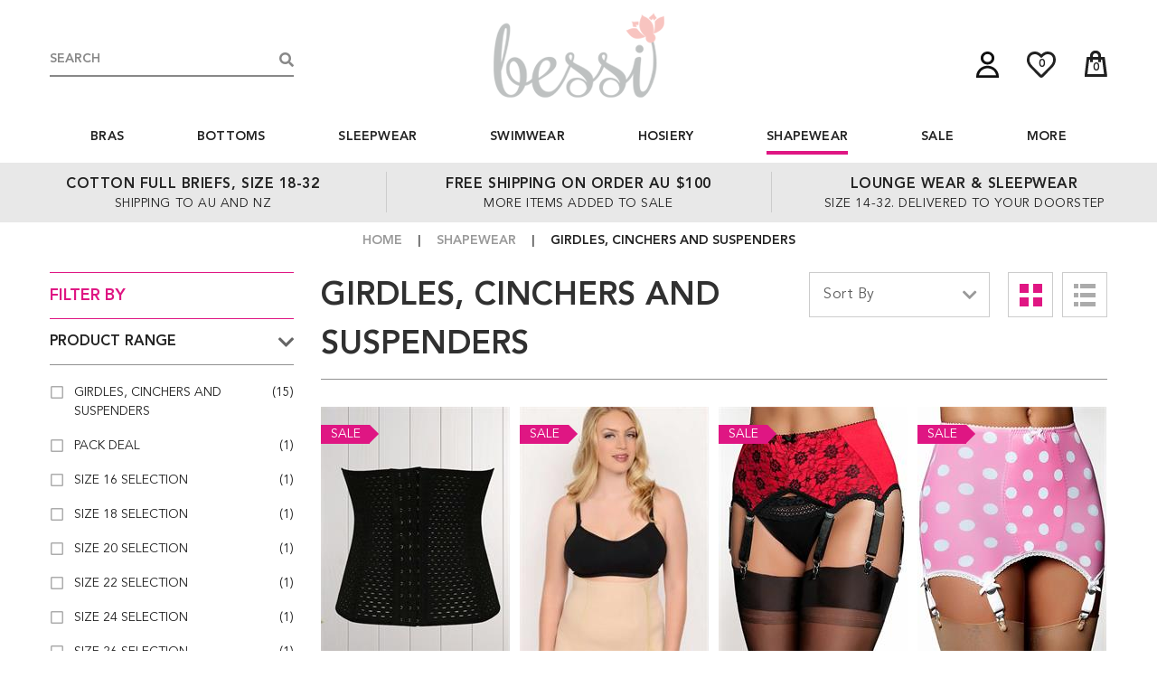

--- FILE ---
content_type: text/html; charset=utf-8
request_url: https://www.bessi.com.au/buy-shapewear-online/garters-suspender-cincher/product
body_size: 13644
content:


<!DOCTYPE html>
<html lang="en">
<head>
    <meta charset="utf-8">
    <meta http-equiv="X-UA-Compatible" content="IE=edge;IE=11;">
    <meta name="viewport" content="width=device-width, initial-scale=1, maximum-scale=1, user-scalable=no">
    <link href="/Content/bootstrap.min.css?v=639053296145604708" rel="stylesheet" />
    <link href="/Content/css/slick.css?v=639053296145604708" rel="stylesheet" />
    <link href="/Content/css/animate.css?v=639053296145604708" rel="stylesheet" />
    <link href="/Content/css/fontawesome-all.min.css?v=639053296145604708" rel="stylesheet" />
    <link href="/Content/css/jquery.mCustomScrollbar.min.css?v=639053296145604708" rel="stylesheet" />
    <link href="/Content/css/jquery.fancybox.min.css?v=639053296145604708" rel="stylesheet" />
    <link href="/Content/css/easy-responsive-tabs.css?v=639053296145604708" rel="stylesheet" />
    <link href="/Content/css/navigation.css?v=639053296145604708" rel="stylesheet" />
    <link href="/Content/css/style.css?v=639053296145604708" rel="stylesheet" />
    <link href="/Content/css/owl.carousel.css?v=639053296145604708" rel="stylesheet" />

    <link href="/Content/css/jquery-ui.css?v=639053296145604708" rel="stylesheet" />
    
    <link href="/Content/css/maincss?v=49lsZupJugsVUIbV6pKv908Qn8TcpSf-9u0-5-w_U441" rel="stylesheet"/>

    <title>Plus Size Girdles and Waist Cinchers | Plus Size Bras - Bessi</title>
<meta name='robots' content='INDEX, FOLLOW' />
<link  rel='canonical' href='https://www.bessi.com.au/buy-shapewear-online/garters-suspender-cincher/product' />
<meta name='robots' content='NOODP,NOYDIR' />
<meta name="keywords" content="plus size Garters, plus size garter belts, suspenders" />
<meta name="description" content="Plus Size Bras stocks a quality selection of Plus Size Girdles and Waist Shapers. Browse our range and get FREE Aus wide delivery for all orders over $100." />

    <link rel="shortcut icon" type="image/ico" href="/content/images/favicon.ico" />
<script src="/bundles/jquery?v=dH7yq4YrtsR1Gpbg2sNzBUqZQ_3hC60qB6j11QEfGo01"></script>
<script async src="https://www.googletagmanager.com/gtag/js?id=G-2T2JVJNSCY"></script>
<script>
  window.dataLayer = window.dataLayer || [];
  function gtag(){dataLayer.push(arguments);}
  gtag('js', new Date());
  gtag('config', 'G-2T2JVJNSCY');
</script>

<script>
    (function (w, d, s, l, i) {
        w[l] = w[l] || []; w[l].push({
            'gtm.start':
                new Date().getTime(), event: 'gtm.js'
        }); var f = d.getElementsByTagName(s)[0],
            j = d.createElement(s), dl = l != 'dataLayer' ? '&l=' + l : ''; j.async = true; j.src =
                'https://www.googletagmanager.com/gtm.js?id=' + i + dl; f.parentNode.insertBefore(j, f);
    })(window, document, 'script', 'dataLayer', 'GTM-PN3PZRK');
</script>
 
<meta name="google-site-verification" content="eIQI7rhmt36zM4SDUEK6kyXB8-twDta2ws6BElOrk1E" />

<!-- Facebook Pixel Code -->
<script>
!function(f,b,e,v,n,t,s)
{if(f.fbq)return;n=f.fbq=function(){n.callMethod?
n.callMethod.apply(n,arguments):n.queue.push(arguments)};
if(!f._fbq)f._fbq=n;n.push=n;n.loaded=!0;n.version='2.0';
n.queue=[];t=b.createElement(e);t.async=!0;
t.src=v;s=b.getElementsByTagName(e)[0];
s.parentNode.insertBefore(t,s)}(window,document,'script',
'https://connect.facebook.net/en_US/fbevents.js');
fbq('init', '296281308945901');
fbq('track', 'PageView');
</script>
<noscript><img height="1" width="1" 
src="https://www.facebook.com/tr?id=296281308945901&ev=PageView&noscript=1"/>
</noscript>
<!-- End Facebook Pixel Code -->
    <meta http-equiv="x-dns-prefetch-control" content="off">
    <link rel="dns-prefetch" href="//fonts.googleapis.com">
    <link rel="dns-prefetch" href="//www.google-analytics.com">
    <link rel="dns-prefetch" href="//www.googletagmanager.com">
    <link rel="dns-prefetch" href="//connect.facebook.net">
    <link rel="dns-prefetch" href="//ajax.cloudflare.com">
    <link rel="dns-prefetch" href="//googleads.g.doubleclick.net">
    <link rel="dns-prefetch" href="//scontent.cdninstagram.com">

</head>
<body>
    

    <noscript>
        <iframe src="https://www.googletagmanager.com/ns.html?id=GTM-TSBZPPV" height="0" width="0" style="display:none;visibility:hidden"></iframe>
    </noscript>
    <div class="site-main">
        <noscript>
            <div class="noscript">
                <p><i class="fa fa-exclamation-triangle"></i>Please enable JavaScript in your browser.</p>
            </div>
        </noscript>
        <header>
            


<link href="/Content/css/jqueryui?v=" rel="stylesheet"/>


<div id="divgascript" style="display:none;"></div>
<script src="/bundles/commonJS/Header?v=TPDYVxWvfxlyOFyqu1X-LYq0Mh0H07zeNfaUt9uaSiE1"></script>

<div id="divgascript" style="display:none;"></div>
<div class="header-top">
    <div class="container flex flex-wrap">
        <div class="header-search-box transition" id="divGlobalSearch">
            <form>
                <input type="search" class="input-search" placeholder="Search" id="txtProduct" />
                <input id="btnSearch" type="button" class="input-search-btn" value="" onclick="SearchProducts();" />
                <span class="header-search-icon fa fa-search"></span>
                <div class="header-search-results-box">
                    <div id="myulAutoComplete"></div>
                </div>
            </form>
        </div>
        <div class="header-logo transition">
            <a href="/" title="Bessi"><img src="https://media.plussizebras.com.au/Content/images/logo1.png" alt="" class="transition" /></a>
        </div>
        <div class="header-accounts transition">
            <div class="header-myaccount">
                <a href="javascript:void(0);" class="theme-header-myaccount-btn" title="My Account"><svg xmlns="http://www.w3.org/2000/svg" xmlns:xlink="http://www.w3.org/1999/xlink" x="0px" y="0px" width="25px" height="29px" viewBox="0 0 25 29"><path d="M12.5,0C8.31,0,4.91,3.24,4.91,7.22s3.4,7.22,7.59,7.22s7.59-3.24,7.59-7.22S16.69,0,12.5,0z M12.5,11.63 c-2.56,0-4.64-1.98-4.64-4.41c0-2.43,2.08-4.41,4.64-4.41s4.63,1.98,4.63,4.41C17.13,9.65,15.06,11.63,12.5,11.63z" /><path d="M12.5,15.71C5.61,15.71,0,21.04,0,27.59V29h25v-1.41C25,21.04,19.39,15.71,12.5,15.71z M3.07,26.19 c0.72-4.34,4.67-7.67,9.43-7.67s8.71,3.33,9.43,7.67H3.07z" /></svg></a>
                <div class="theme-myaccount-dropdown">
                    <ul>
                            <li><a rel="nofollow" href="/userlogin" title="Login">Login</a></li>
                            <li><a rel="nofollow" href="/registration" title="Register">Register</a></li>

                    </ul>
                </div>
            </div>
            
            <a href="javascript:void(0);" class="mini-wishlist-icon" title="My Wishlist"><svg xmlns="http://www.w3.org/2000/svg" xmlns:xlink="http://www.w3.org/1999/xlink" x="0px" y="0px" width="32px" height="29px" viewBox="0 0 32 29"><path d="M14.121,28.188C14.646,28.729,15.272,29,16,29c0.727,0,1.354-0.271,1.879-0.813l10-10.124 c1.212-1.167,2.182-2.48,2.909-3.938C31.596,12.542,32,10.979,32,9.437c0-2.916-0.838-5.218-2.515-6.905 C27.808,0.844,25.576,0,22.788,0C20.606,0,18.343,1.042,16,3.125C13.656,1.042,11.394,0,9.212,0C6.343,0,4.091,0.854,2.455,2.563 C0.818,4.271,0,6.563,0,9.437c0,1.917,0.646,3.876,1.939,5.875c0.688,1.083,1.435,2.021,2.243,2.813L14.121,28.188z M6.182,15.938 c-0.889-0.875-1.636-1.875-2.242-3c-0.687-1.25-1.031-2.417-1.031-3.501c0-2.083,0.545-3.677,1.637-4.781 C5.636,3.553,7.192,3,9.212,3c1.172,0,2.445,0.521,3.818,1.563C13.798,5.104,14.707,5.917,15.758,7L16,7.25L16.242,7 c1.091-1.083,2-1.917,2.728-2.5c1.374-1,2.646-1.5,3.818-1.5c2.02,0,3.576,0.552,4.667,1.656c1.091,1.104,1.637,2.698,1.637,4.781 c0,1.125-0.344,2.313-1.031,3.563c-0.566,1.042-1.313,2.042-2.243,3L16,25.875L6.182,15.938z" /></svg><span id="btn-wishlist-count">0</span></a>
            <a href="javascript:void(0);" class="mini-cart-icon" title="My Cart"><svg xmlns="http://www.w3.org/2000/svg" xmlns:xlink="http://www.w3.org/1999/xlink" x="0px" y="0px" width="26px" height="30px" viewBox="0 0 26 30"><path d="M25.66,26L23.29,7.77L23.19,7H3.31L3,9.57L1.03,26L1,26.24V29h24.7v-2.66L25.66,26 z M4.05,26l1.92-16h14.37l2.08,16H4.05z" /><path d="M13.5,0h-1C9.46,0,7,2.46,7,5.5c0,0,0,4.14,0,7.34l3-0.01c0-1.45,0-2.9,0-2.9V9.84 c0-1.7,0-3.91,0-3.91C10,4.31,11.23,3,12.75,3h0.5C14.77,3,16,4.31,16,5.93c0,0,0,2.18,0,3.88v0.12c0,0,0,1.43,0,2.87l3-0.02 c0-3.19,0-7.28,0-7.28C19,2.46,16.54,0,13.5,0z" /></svg><span id="btn-cart-count">0</span></a>
            <button class="btn_header_search fa fa-search"></button>
            <button class="navigation-toggle">
                <span class="span-icon"></span>
                <span class="span-icon"></span>
                <span class="span-icon"></span>
            </button>
        </div>
    </div>
</div>
<div class="header-bottom">
    <div class="container">
        <div class="navigation flex flex-wrap justify-content-center">
            

<ul class="menu flex flex-wrap">

    

        <li class="">
            <a href="/buy-bras-online/product">Bras</a>
                    <ul>
                            <li>
                                <a href="/buy-bras-online/buy-balcony-bras-online/product">Balcony and Balconette Bras</a>
                            </li>
                            <li>
                                <a href="/buy-bras-online/full-cup-bras/product">Full Cup Bras</a>
                            </li>
                            <li>
                                <a href="/buy-bras-online/underwire-bras/product">Underwire Bras</a>
                            </li>
                            <li>
                                <a href="/buy-bras-online/wire-free-bras/product">Non Wired Bras</a>
                            </li>
                            <li>
                                <a href="/buy-bras-online/buy-cotton-bras-online/product">Cotton Bras</a>
                            </li>
                            <li>
                                <a href="/buy-bras-online/strapless-bras/product">Strapless Bras</a>
                            </li>
                            <li>
                                <a href="/buy-bras-online/front-open-bras/product">Front Closure Bras</a>
                            </li>
                            <li>
                                <a href="/buy-bras-online/essential-bras/product">Essential Bras</a>
                            </li>
                            <li>
                                <a href="/buy-bras-online/sport-bras/product">Sport Bras</a>
                            </li>
                            <li>
                                <a href="/buy-bras-online/bra-accessories/product">Bra Accessories</a>
                            </li>
                    </ul>
        </li>
        <li class="">
            <a href="/bottoms/product">Bottoms</a>
                    <ul>
                            <li>
                                <a href="/bottoms/hipsters-and-briefs/product">Hipsters and Briefs</a>
                            </li>
                            <li>
                                <a href="/bottoms/full-briefs-and-panties/product">Full Briefs</a>
                            </li>
                            <li>
                                <a href="/bottoms/g-strings/product">G-Strings</a>
                            </li>
                            <li>
                                <a href="/bottoms/cotton-panties/product">Cotton Panties</a>
                            </li>
                            <li>
                                <a href="/bottoms/underwear-packs/product">Pack Deal</a>
                            </li>
                    </ul>
        </li>
        <li class="">
            <a href="/pj-sleep/product">Sleepwear</a>
                    <ul>
                            <li>
                                <a href="/pj-sleep/sleepwear-and-nighties/product">Nighties, Loungewear and Pyjamas</a>
                            </li>
                            <li>
                                <a href="/pj-sleep/lounge-pants/product">Lounge Pants</a>
                            </li>
                            <li>
                                <a href="/pj-sleep/sleepwear/product">All Sleep</a>
                            </li>
                            <li>
                                <a href="/pj-sleep/slippers/product">Slippers</a>
                            </li>
                    </ul>
        </li>
        <li class="">
            <a href="/plus-size-swimwear/product">Swimwear</a>
                    <ul>
                            <li>
                                <a href="/plus-size-swimwear/swimdress/product">Swimdress</a>
                            </li>
                            <li>
                                <a href="/plus-size-swimwear/tankini-top-plus-size/product">Tankini Tops and Swim Bras</a>
                            </li>
                            <li>
                                <a href="/plus-size-swimwear/swimwear/product">One Piece Bather</a>
                            </li>
                            <li>
                                <a href="/plus-size-swimwear/swim-bottoms/product">Swimwear Bottoms</a>
                            </li>
                            <li>
                                <a href="/plus-size-swimwear/mastectomy-swimwear/product">Mastectomy Swimwear</a>
                            </li>
                    </ul>
        </li>
        <li class="">
            <a href="/plus-size-hosiery-online/product">Hosiery</a>
                    <ul>
                            <li>
                                <a href="/plus-size-hosiery-online/leggings-and-footless/product">Leggings and Footless</a>
                            </li>
                            <li>
                                <a href="/plus-size-hosiery-online/tights/product">Patterned, Floral Tights</a>
                            </li>
                            <li>
                                <a href="/plus-size-hosiery-online/opaques-and-footless-tights/product">Opaque Tights</a>
                            </li>
                            <li>
                                <a href="/plus-size-hosiery-online/everyday-tights/product">Sheer Support Tights</a>
                            </li>
                            <li>
                                <a href="/plus-size-hosiery-online/fishnet/product">Fishnets Tights and Stockings</a>
                            </li>
                            <li>
                                <a href="/plus-size-hosiery-online/hold-ups/product">Hold Ups</a>
                            </li>
                            <li>
                                <a href="/plus-size-hosiery-online/stockings/product">Stockings</a>
                            </li>
                            <li>
                                <a href="/plus-size-hosiery-online/backseamed-tighst-and-thigh-highs/product">Backseamed</a>
                            </li>
                            <li>
                                <a href="/plus-size-hosiery-online/knee-high-ankle/product">Knee Highs and Ankles</a>
                            </li>
                            <li>
                                <a href="/plus-size-hosiery-online/suspender-pantyhose/product">Suspender Pantyhose</a>
                            </li>
                            <li>
                                <a href="/plus-size-hosiery-online/crotchless-pantyhose/product">Crotchless Pantyhose</a>
                            </li>
                    </ul>
        </li>
        <li class="selected">
            <a href="/buy-shapewear-online/product">Shapewear</a>
                    <ul>
                            <li>
                                <a href="/buy-shapewear-online/buy-body-shapers/product">All In One</a>
                            </li>
                            <li>
                                <a href="/buy-shapewear-online/large-size-control-panties/product">Shapewear For Your Bottom</a>
                            </li>
                            <li>
                                <a href="/buy-shapewear-online/shaping-vests-online/product">Shapewear For Your Top</a>
                            </li>
                            <li>
                                <a href="/buy-shapewear-online/classic-firm-control-body-shaper/product">Classic Corselets</a>
                            </li>
                            <li>
                                <a href="/buy-shapewear-online/garters-suspender-cincher/product">Girdles, Cinchers and Suspenders</a>
                            </li>
                    </ul>
        </li>
        <li class="">
            <a href="/bra-sale/product">Sale</a>
        </li>
    <li>
        <a href="#">More</a>
        <ul>
                <li class=""><a href="/about-us">About</a></li>
                            <li class=""><a href="/contact-us">Contact</a></li>
                            <li class=""><a href="/store-policy">Store Policy</a></li>
                <li class=""><a href="/size-guide">Size Guide</a></li>
                <li class=""><a href="/shipping-returns">Shipping &amp; Returns</a></li>
            <li><a href="/faq" title="FAQs">FAQs</a></li>
        </ul>
    </li>
</ul>

        </div>
    </div>
</div>

<div class="mini-cart">
    
<div class="mini-cart-products">

    <h2>My Cart</h2>
    <div class="col-12" id="div-cart-success" style="display:none">
        <div class="mainMessages">
            <div class="msg alert alert-success" id="content" style="margin-bottom:0px;padding:15px 30px;"><span>Item deleted successfully.</span></div>
        </div>
    </div>
    <button class="fa fa-times mini-cart-close"></button>
    <div id="divItems">
        <input type="hidden" id="hdnheadercardCount" value="0" />
            <div id="divNoItem">
				<div class="minicart-empty text-center">
					<svg xmlns="http://www.w3.org/2000/svg" xmlns:xlink="http://www.w3.org/1999/xlink" viewBox="0 0 300 346"><path class="st0" d="M142.3,277.9l45.9-5.7c0,0,6.7-2.3,3.3-7c-3.3-4.7-11.7-9.7-24.2-8c-12.4,1.7-21.4,5.3-26.4,15 C140.9,272.3,138.9,275.9,142.3,277.9z"></path><ellipse cx="97.4" cy="230.7" rx="9.7" ry="9.7"></ellipse><ellipse cx="202.2" cy="230.7" rx="9.7" ry="9.7"></ellipse><path opacity="0.3" d="M263.7,228.1c0,7.9-6.4,14.3-14.3,14.3c-7.9,0-14.3-6.4-14.3-14.3c0-2,0.4-3.9,1.2-5.7l13.1-30l13.1,30 C263.3,224.2,263.7,226.1,263.7,228.1z"></path><path d="M286,85.4h-44.1C238.7,37.7,199,0,150.5,0C102,0,62.3,37.7,59.1,85.4H14L0,346h300L286,85.4z M153,15 c38.3,1.3,69.1,31.7,73.6,70.4H74.1C79.1,44.6,113,13.6,153,15z M16.7,331.5L29.1,99.9h30v21.9c0,1.6,1.3,3,3,3h9c1.6,0,3-1.3,3-3 V99.9h152.4v21.9c0,1.6,1.3,3,3,3h9.4c1.6,0,3-1.3,3-3V99.9h29l12.4,231.7H16.7z"></path></svg>
					<h4>Your Cart Is Empty</h4>
					<p>You have no items in your shopping cart. <br>Let's go buy something!</p>
					<a href="/" class="theme-button button-primary" title="Continue Shopping">Continue Shopping</a>
				</div>
            </div>
    </div>

</div>
<script>
   var UrlToCheckout = '/checkout';
   var UrlToCart = '/cart';
    var SelectedProductList = 'System.Collections.Generic.List`1[PlusSizeBras.Service.ViewModel.CartProductList]';
    $(document).ready(function () {

    ;
        $('#apAmount').text('0.00');
    });
</script>

</div>
  
<div class="mini-wishlist">
    </div>


<script type="text/javascript">
    var UrlToSearchProduct = '/Shared/SearchProductList';
    var UrlToProductDetail = '/buy-shapewear-online/product-detail';
    var UrlToAddProductAsRecentlyViewed = '/ProductList/AddProductAsRecentlyView';
    var UrlToSearchProductNameContains = '/searchproduct';
</script>

        </header>
        <div class="container-main">
            

<script src="/bundles/commonJS/simplePagination?v=WP6fqxOHOJuMy8zpc2ZXGHBxVAvrVSR04AH5TyIm1yo1"></script>


<section class="our-offers show" id="our-offers">
	<div class="container-large">
		<div class="row">
			<div class="col-12 col-sm-12 col-md-4 col-lg-4 col-xl-4">
				<a href="https://www.bessi.com.au/bottoms/product" title="UP TO 70% OFF SALE!"><strong>COTTON FULL BRIEFS, SIZE 18-32</strong> <span>Shipping to AU and NZ</span> </a></div>
			<div class="col-12 col-sm-6 col-md-4 col-lg-4 col-xl-4">
				<a href="https://www.bessi.com.au/buy-bras-online/underwire-bras/product" title="FREE DELIVERY* WHEN YOU SPEND 65€ OR MORE"><strong>FREE SHIPPING ON ORDER AU $100</strong> <span>More items added to sale</span> </a></div>
			<div class="col-12 col-sm-6 col-md-4 col-lg-4 col-xl-4">
				<a href="https://www.bessi.com.au/pj-sleep/product" title="WHY NOT VISIT US IN-STORE?"><strong>LOUNGE WEAR &amp; SLEEPWEAR</strong> <span>Size 14-32. delivered to your doorstep</span> </a></div>
		</div>
	</div>
</section>
<br />
<style>
.site-main > footer { border: none; }
</style>

<section id="page-title" class="product-page-title">
    <div class="page-title">
        <div class="container">
            <div class="row">
                <div class="col-12">
                    <ul class="breadcrumb inline-flex flex-wrap">
                        <li><a href="/" title="Home">Home</a></li>
                                <li><a href="/buy-shapewear-online/product?SubURL=garters-suspender-cincher">Shapewear</a></li>
                                <li class="selected">Girdles, Cinchers And Suspenders</li>

                    </ul>
                    
                </div>
            </div>
        </div>
    </div>
</section>
<section class="inner-page product-list-page">
    <div class="container">
        <div class="row" id="divProductContent">
            
<script src="/bundles/commonJS/ProductList?v=_D19L9m4cr-11CWravPfeoOSmqLORgxGLj3isPI665A1"></script>

<div class="col-12 text-center" style="display:none" id="div-no-record">
    <p>No records found</p>
</div>
<div class="col-12 col-sm-12 col-md-4 col-lg-4 col-xl-3 device-order-2">
    
        <span class="h1 mobile-title">
Girdles, Cinchers and Suspenders        </span>
<div class="product-filters">
    <div class="product-filter-by" id="div-filter-head">
        <div class="product-filter-by-heading flex flex-wrap align-items-center justify-content-between">
            <span>Filter By</span>
            <a href="javascript:;" title="" id="btnclearFilter" class="far fa-times-circle" onclick="ResetAllData('20', 'ProductId', 'asc', 'Grid');"></a>
        </div>
    </div>
        <div class="product-filter in">
            <span class="product-filter-heading">Product Range</span>
            <div class="product-filter-options" style=display:block;>
                <form>
                    <ul id="ulCategoryFilter">
                            <li>
                                <label for="product-filter-range-216">
                                    <input type="checkbox" name="product-filter-range-216" class="input-product-filter" id="product-filter-range-216" onclick="CategoryClick(this, 'Grid');"  />
                                    <span class="product-filter-name">Girdles, Cinchers and Suspenders<span class="product-filter-quantity">(15)</span></span>
                                    <span class="product-filter-icon"></span>
                                </label>
                            </li>
                            <li>
                                <label for="product-filter-range-220">
                                    <input type="checkbox" name="product-filter-range-220" class="input-product-filter" id="product-filter-range-220" onclick="CategoryClick(this, 'Grid');"  />
                                    <span class="product-filter-name">Pack Deal<span class="product-filter-quantity">(1)</span></span>
                                    <span class="product-filter-icon"></span>
                                </label>
                            </li>
                            <li>
                                <label for="product-filter-range-281">
                                    <input type="checkbox" name="product-filter-range-281" class="input-product-filter" id="product-filter-range-281" onclick="CategoryClick(this, 'Grid');"  />
                                    <span class="product-filter-name">Size 16 Selection<span class="product-filter-quantity">(1)</span></span>
                                    <span class="product-filter-icon"></span>
                                </label>
                            </li>
                            <li>
                                <label for="product-filter-range-282">
                                    <input type="checkbox" name="product-filter-range-282" class="input-product-filter" id="product-filter-range-282" onclick="CategoryClick(this, 'Grid');"  />
                                    <span class="product-filter-name">Size 18 Selection<span class="product-filter-quantity">(1)</span></span>
                                    <span class="product-filter-icon"></span>
                                </label>
                            </li>
                            <li>
                                <label for="product-filter-range-283">
                                    <input type="checkbox" name="product-filter-range-283" class="input-product-filter" id="product-filter-range-283" onclick="CategoryClick(this, 'Grid');"  />
                                    <span class="product-filter-name">Size 20 Selection<span class="product-filter-quantity">(1)</span></span>
                                    <span class="product-filter-icon"></span>
                                </label>
                            </li>
                            <li>
                                <label for="product-filter-range-284">
                                    <input type="checkbox" name="product-filter-range-284" class="input-product-filter" id="product-filter-range-284" onclick="CategoryClick(this, 'Grid');"  />
                                    <span class="product-filter-name">Size 22 Selection<span class="product-filter-quantity">(1)</span></span>
                                    <span class="product-filter-icon"></span>
                                </label>
                            </li>
                            <li>
                                <label for="product-filter-range-285">
                                    <input type="checkbox" name="product-filter-range-285" class="input-product-filter" id="product-filter-range-285" onclick="CategoryClick(this, 'Grid');"  />
                                    <span class="product-filter-name">Size 24 Selection<span class="product-filter-quantity">(1)</span></span>
                                    <span class="product-filter-icon"></span>
                                </label>
                            </li>
                            <li>
                                <label for="product-filter-range-286">
                                    <input type="checkbox" name="product-filter-range-286" class="input-product-filter" id="product-filter-range-286" onclick="CategoryClick(this, 'Grid');"  />
                                    <span class="product-filter-name">Size 26 Selection<span class="product-filter-quantity">(1)</span></span>
                                    <span class="product-filter-icon"></span>
                                </label>
                            </li>
                    </ul>
                </form>
            </div>
        </div>
                <div class="product-filter ">
            <span class="product-filter-heading">Size</span>
            <div class="product-filter-options" >
                <form>
                    <ul id="ulSizeFilter">
                            <li>
                                <label for="product-filter-size-307">
                                    <input type="checkbox" name="product-filter-size-307" class="input-product-filter" id="product-filter-size-307" onclick="SizeClick(this, 'Grid');"  />
                                    <span class="product-filter-name">12-14<span class="product-filter-quantity">(1)</span></span>
                                    <span class="product-filter-icon"></span>
                                </label>
                            </li>
                            <li>
                                <label for="product-filter-size-316">
                                    <input type="checkbox" name="product-filter-size-316" class="input-product-filter" id="product-filter-size-316" onclick="SizeClick(this, 'Grid');"  />
                                    <span class="product-filter-name">20-22<span class="product-filter-quantity">(1)</span></span>
                                    <span class="product-filter-icon"></span>
                                </label>
                            </li>
                            <li>
                                <label for="product-filter-size-343">
                                    <input type="checkbox" name="product-filter-size-343" class="input-product-filter" id="product-filter-size-343" onclick="SizeClick(this, 'Grid');"  />
                                    <span class="product-filter-name">18<span class="product-filter-quantity">(1)</span></span>
                                    <span class="product-filter-icon"></span>
                                </label>
                            </li>
                            <li>
                                <label for="product-filter-size-346">
                                    <input type="checkbox" name="product-filter-size-346" class="input-product-filter" id="product-filter-size-346" onclick="SizeClick(this, 'Grid');"  />
                                    <span class="product-filter-name">24<span class="product-filter-quantity">(1)</span></span>
                                    <span class="product-filter-icon"></span>
                                </label>
                            </li>
                            <li>
                                <label for="product-filter-size-367">
                                    <input type="checkbox" name="product-filter-size-367" class="input-product-filter" id="product-filter-size-367" onclick="SizeClick(this, 'Grid');"  />
                                    <span class="product-filter-name">14-16<span class="product-filter-quantity">(1)</span></span>
                                    <span class="product-filter-icon"></span>
                                </label>
                            </li>
                    </ul>
                </form>
            </div>
        </div>
            <div class="product-filter ">
            <span class="product-filter-heading">Shapewear Size</span>
            <div class="product-filter-options" >
                <form>
                    <ul id="ulShapewearSizeFilter">
                            <li>
                                <label for="product-filter-shapewearsize-221">
                                    <input type="checkbox" name="product-filter-shapewearsize-221" class="input-product-filter" id="product-filter-shapewearsize-221" onclick="ShapewearSizeClick(this, 'Grid');"  />
                                    <span class="product-filter-name">2X<span class="product-filter-quantity">(10)</span></span>
                                    <span class="product-filter-icon"></span>
                                </label>
                            </li>
                            <li>
                                <label for="product-filter-shapewearsize-230">
                                    <input type="checkbox" name="product-filter-shapewearsize-230" class="input-product-filter" id="product-filter-shapewearsize-230" onclick="ShapewearSizeClick(this, 'Grid');"  />
                                    <span class="product-filter-name">3X<span class="product-filter-quantity">(6)</span></span>
                                    <span class="product-filter-icon"></span>
                                </label>
                            </li>
                            <li>
                                <label for="product-filter-shapewearsize-236">
                                    <input type="checkbox" name="product-filter-shapewearsize-236" class="input-product-filter" id="product-filter-shapewearsize-236" onclick="ShapewearSizeClick(this, 'Grid');"  />
                                    <span class="product-filter-name">4X<span class="product-filter-quantity">(3)</span></span>
                                    <span class="product-filter-icon"></span>
                                </label>
                            </li>
                            <li>
                                <label for="product-filter-shapewearsize-271">
                                    <input type="checkbox" name="product-filter-shapewearsize-271" class="input-product-filter" id="product-filter-shapewearsize-271" onclick="ShapewearSizeClick(this, 'Grid');"  />
                                    <span class="product-filter-name">14<span class="product-filter-quantity">(1)</span></span>
                                    <span class="product-filter-icon"></span>
                                </label>
                            </li>
                            <li>
                                <label for="product-filter-shapewearsize-272">
                                    <input type="checkbox" name="product-filter-shapewearsize-272" class="input-product-filter" id="product-filter-shapewearsize-272" onclick="ShapewearSizeClick(this, 'Grid');"  />
                                    <span class="product-filter-name">16<span class="product-filter-quantity">(1)</span></span>
                                    <span class="product-filter-icon"></span>
                                </label>
                            </li>
                            <li>
                                <label for="product-filter-shapewearsize-273">
                                    <input type="checkbox" name="product-filter-shapewearsize-273" class="input-product-filter" id="product-filter-shapewearsize-273" onclick="ShapewearSizeClick(this, 'Grid');"  />
                                    <span class="product-filter-name">18<span class="product-filter-quantity">(1)</span></span>
                                    <span class="product-filter-icon"></span>
                                </label>
                            </li>
                            <li>
                                <label for="product-filter-shapewearsize-274">
                                    <input type="checkbox" name="product-filter-shapewearsize-274" class="input-product-filter" id="product-filter-shapewearsize-274" onclick="ShapewearSizeClick(this, 'Grid');"  />
                                    <span class="product-filter-name">20<span class="product-filter-quantity">(1)</span></span>
                                    <span class="product-filter-icon"></span>
                                </label>
                            </li>
                            <li>
                                <label for="product-filter-shapewearsize-275">
                                    <input type="checkbox" name="product-filter-shapewearsize-275" class="input-product-filter" id="product-filter-shapewearsize-275" onclick="ShapewearSizeClick(this, 'Grid');"  />
                                    <span class="product-filter-name">22<span class="product-filter-quantity">(1)</span></span>
                                    <span class="product-filter-icon"></span>
                                </label>
                            </li>
                            <li>
                                <label for="product-filter-shapewearsize-276">
                                    <input type="checkbox" name="product-filter-shapewearsize-276" class="input-product-filter" id="product-filter-shapewearsize-276" onclick="ShapewearSizeClick(this, 'Grid');"  />
                                    <span class="product-filter-name">24<span class="product-filter-quantity">(1)</span></span>
                                    <span class="product-filter-icon"></span>
                                </label>
                            </li>
                            <li>
                                <label for="product-filter-shapewearsize-277">
                                    <input type="checkbox" name="product-filter-shapewearsize-277" class="input-product-filter" id="product-filter-shapewearsize-277" onclick="ShapewearSizeClick(this, 'Grid');"  />
                                    <span class="product-filter-name">26<span class="product-filter-quantity">(1)</span></span>
                                    <span class="product-filter-icon"></span>
                                </label>
                            </li>
                            <li>
                                <label for="product-filter-shapewearsize-279">
                                    <input type="checkbox" name="product-filter-shapewearsize-279" class="input-product-filter" id="product-filter-shapewearsize-279" onclick="ShapewearSizeClick(this, 'Grid');"  />
                                    <span class="product-filter-name">28<span class="product-filter-quantity">(1)</span></span>
                                    <span class="product-filter-icon"></span>
                                </label>
                            </li>
                            <li>
                                <label for="product-filter-shapewearsize-298">
                                    <input type="checkbox" name="product-filter-shapewearsize-298" class="input-product-filter" id="product-filter-shapewearsize-298" onclick="ShapewearSizeClick(this, 'Grid');"  />
                                    <span class="product-filter-name">M<span class="product-filter-quantity">(12)</span></span>
                                    <span class="product-filter-icon"></span>
                                </label>
                            </li>
                            <li>
                                <label for="product-filter-shapewearsize-299">
                                    <input type="checkbox" name="product-filter-shapewearsize-299" class="input-product-filter" id="product-filter-shapewearsize-299" onclick="ShapewearSizeClick(this, 'Grid');"  />
                                    <span class="product-filter-name">L<span class="product-filter-quantity">(12)</span></span>
                                    <span class="product-filter-icon"></span>
                                </label>
                            </li>
                            <li>
                                <label for="product-filter-shapewearsize-300">
                                    <input type="checkbox" name="product-filter-shapewearsize-300" class="input-product-filter" id="product-filter-shapewearsize-300" onclick="ShapewearSizeClick(this, 'Grid');"  />
                                    <span class="product-filter-name">XL<span class="product-filter-quantity">(12)</span></span>
                                    <span class="product-filter-icon"></span>
                                </label>
                            </li>
                    </ul>
                </form>
            </div>
        </div>
                        <div class="product-filter ">
            <span class="product-filter-heading">Bottom Size</span>
            <div class="product-filter-options" >
                <form>
                    <ul id="ulBottomSizeFilter">
                            <li>
                                <label for="product-filter-bottomsize-68">
                                    <input type="checkbox" name="product-filter-bottomsize-68" class="input-product-filter" id="product-filter-bottomsize-68" onclick="BottomSizeClick(this, 'Grid');"  />
                                    <span class="product-filter-name">14<span class="product-filter-quantity">(1)</span></span>
                                    <span class="product-filter-icon"></span>
                                </label>
                            </li>
                            <li>
                                <label for="product-filter-bottomsize-70">
                                    <input type="checkbox" name="product-filter-bottomsize-70" class="input-product-filter" id="product-filter-bottomsize-70" onclick="BottomSizeClick(this, 'Grid');"  />
                                    <span class="product-filter-name">16<span class="product-filter-quantity">(1)</span></span>
                                    <span class="product-filter-icon"></span>
                                </label>
                            </li>
                            <li>
                                <label for="product-filter-bottomsize-73">
                                    <input type="checkbox" name="product-filter-bottomsize-73" class="input-product-filter" id="product-filter-bottomsize-73" onclick="BottomSizeClick(this, 'Grid');"  />
                                    <span class="product-filter-name">18<span class="product-filter-quantity">(1)</span></span>
                                    <span class="product-filter-icon"></span>
                                </label>
                            </li>
                            <li>
                                <label for="product-filter-bottomsize-75">
                                    <input type="checkbox" name="product-filter-bottomsize-75" class="input-product-filter" id="product-filter-bottomsize-75" onclick="BottomSizeClick(this, 'Grid');"  />
                                    <span class="product-filter-name">20<span class="product-filter-quantity">(1)</span></span>
                                    <span class="product-filter-icon"></span>
                                </label>
                            </li>
                            <li>
                                <label for="product-filter-bottomsize-78">
                                    <input type="checkbox" name="product-filter-bottomsize-78" class="input-product-filter" id="product-filter-bottomsize-78" onclick="BottomSizeClick(this, 'Grid');"  />
                                    <span class="product-filter-name">22<span class="product-filter-quantity">(1)</span></span>
                                    <span class="product-filter-icon"></span>
                                </label>
                            </li>
                            <li>
                                <label for="product-filter-bottomsize-80">
                                    <input type="checkbox" name="product-filter-bottomsize-80" class="input-product-filter" id="product-filter-bottomsize-80" onclick="BottomSizeClick(this, 'Grid');"  />
                                    <span class="product-filter-name">24<span class="product-filter-quantity">(1)</span></span>
                                    <span class="product-filter-icon"></span>
                                </label>
                            </li>
                    </ul>
                </form>
            </div>
        </div>
                                            <div class="product-filter in" id="div-price-range">
            <span class="product-filter-heading">Price Range</span>
            <div class="product-filter-options" style="display: block;">
                <div class="product-range-slider">
                    <form>
                        <input type="text" id="amount" readonly style="border:0; color:#f6931f; font-weight:bold;">
                    </form>
                    <div id="slider-range"></div>
                    <div class="product-values flex flex-wrap justify-content-between">
                        <span class="min-value">$30.00</span>
                        <span class="max-value">$82.50</span>
                    </div>
                </div>
            </div>
        </div>
            <div class="product-new">
            <figure>
                <a href="https://www.bessi.com.au/buy-bras-online/front-open-bras/product" target="_blank">
                    <img src="https://media.plussizebras.com.au/ProductBannerImage/270X370/2711202005346637420892267127270_211020200259637388389791561146_fmc66.jpg" alt="" style="margin-top:10px" />
                </a>
            </figure>
        </div>
</div>

<script>
    var categoryId = 156;
    var subCategoryId = 216;
    var UrlToFilterData = '/ProductList/FilterProductData';
    var UrlToFilterDataByProductRange = '/ProductList/_ProductData';
	$(document).ready(function(e) {
        $(".product-filter-heading").click(function() {
            $(this).parent(".product-filter").toggleClass("in");
			$(this).parent(".product-filter").children(".product-filter-options").slideToggle();
        });
    });
	$( function() {
        var minPrice = 30.00;
        var maxPrice = 82.50;
        var filterMinPrice = 30.00;
        var filterMaxPrice = 82.50;
		$("#slider-range").slider({
			range: true,
			min: minPrice,
			max: maxPrice,
			values: [ filterMinPrice, filterMaxPrice ],
			slide: function( event, ui ) {
				$("#amount").val( "$" + ui.values[ 0 ] + " - $" + ui.values[ 1 ] );
				$(".min-value").html("$" + ui.values[ 0 ]);
				$(".max-value").html("$" + ui.values[ 1 ]);
			},
            change :function(event, ui){
                PriceRangeChange(156, 216, 'ProductId', 'asc', ui.values[0], ui.values[1], 'Grid');
            }
		});
		$("#amount").val("$" + $("#slider-range").slider("values", 0 ) + " - $" + $("#slider-range").slider("values", 1 ));
	} );
</script>
</div>
<div id="div-product-container" class="col-12 col-sm-12 col-md-8 col-lg-8 col-xl-9 device-order-1">


<div class="product-sort-bar flex flex-wrap justify-content-between">
            <span class="h1 desk-title">
Girdles, Cinchers and Suspenders            </span>
    <div class="product-sort-view flex flex-wrap">
        <div class="product-sort flex flex-wrap align-items-center">
            <div class="input-box select-box">
                   <select class="input" id="drp-productlist-sortby" onchange="UpdateSortBy(156, 216, 1, 'Grid');">
                    <option value="ProductId-sort" selected>Sort By</option>
                    <option value="ProductId-DESC" >Newest</option>
                    <option value="ProductPrice-ASC" >Low - High (Price)</option>
                    <option value="ProductPrice-DESC" >High - Low (Price)</option>
                    <option value="ProductName-ASC" >Name</option>
                </select>
            </div>
        </div>
        <div class="product-view flex flex-wrap align-items-center">
            <ul class="flex flex-wrap">
                <li class="product-grid-view selected"><a href="javascript:;" title="Grid View" onclick="ChangeDataView('Grid');"></a></li>
                <li class="product-list-view"><a href="javascript:;" title="List View" onclick="ChangeDataView('List');"></a></li>
            </ul>
        </div>
    </div>
</div>
<div class="product-row flex flex-wrap">
        <div class="product-col">
            <figure>
                <a id="imgProduct-1974" href="/belly-band-waist-cincher-31cm/product-detail" data-href="/belly-band-waist-cincher-31cm/product-detail" title="Belly Band Waist Cincher 31cm">
                        <span class="sale-product">Sale</span>
                                                                    <img src="https://media.plussizebras.com.au/ProductImages/medium/210X300/194202505651638806894111319096_8495.jpg" alt="Belly Band Waist Cincher 31cm" class="product-image" />
                            <img src="https://media.plussizebras.com.au/ProductImages/medium/210X300/194202505651638806894112725416_curvy9569.jpg" alt="" class="product-hover-image" />

                    <span class="transition"></span>
                </a>
                <figcaption>
                    <a id="lblProduct-1974" href="/belly-band-waist-cincher-31cm/product-detail" data-href="/belly-band-waist-cincher-31cm/product-detail" class="product-list-name" title="Belly Band Waist Cincher 31cm">Belly Band Waist Cincher 31cm</a>
                        <span class="product-price"><s>$39.00</s><strong>$30.00</strong></span>
                                            <span class="product-size">14-26</span>
                                    </figcaption>
            </figure>
        </div>
        <div class="product-col">
            <figure>
                <a id="imgProduct-921" href="/waist-nipper-belly-band-9/product-detail" data-href="/waist-nipper-belly-band-9/product-detail" title="Waist Nipper Belly Band 9 inches">
                        <span class="sale-product">Sale</span>
                                                                    <img src="https://media.plussizebras.com.au/ProductImages/medium/210X300/2411201802528636786159287997373_13730-long-body_1.jpg" alt="Waist Nipper Belly Band 9 inches" />

                    <span class="transition"></span>
                </a>
                <figcaption>
                    <a id="lblProduct-921" href="/waist-nipper-belly-band-9/product-detail" data-href="/waist-nipper-belly-band-9/product-detail" class="product-list-name" title="Waist Nipper Belly Band 9 inches">Waist Nipper Belly Band 9 inches</a>
                        <span class="product-price"><s>$45.00</s><strong>$30.00</strong></span>
                                            <span class="product-size">16-22</span>
                                    </figcaption>
            </figure>
        </div>
        <div class="product-col">
            <figure>
                <a id="imgProduct-804" href="/6-strap-pull-on-red-suspender-belt-with-contrast-lace/product-detail" data-href="/6-strap-pull-on-red-suspender-belt-with-contrast-lace/product-detail" title="6 Strap Pull On Red Suspender Belt with Contrast Lace">
                        <span class="sale-product">Sale</span>
                                                                    <img src="https://media.plussizebras.com.au/ProductImages/medium/210X300/2962019005636974424055628993_2411201802350636786158305029987_pullon-min.jpg" alt="6 Strap Pull On Red Suspender Belt with Contrast Lace" />

                    <span class="transition"></span>
                </a>
                <figcaption>
                    <a id="lblProduct-804" href="/6-strap-pull-on-red-suspender-belt-with-contrast-lace/product-detail" data-href="/6-strap-pull-on-red-suspender-belt-with-contrast-lace/product-detail" class="product-list-name" title="6 Strap Pull On Red Suspender Belt with Contrast Lace">6 Strap Pull On Red Suspender Belt with Contrast Lace</a>
                        <span class="product-price"><s>$69.90</s><strong>$50.00</strong></span>
                                            <span class="product-size">14-28</span>
                                    </figcaption>
            </figure>
        </div>
        <div class="product-col">
            <figure>
                <a id="imgProduct-802" href="/6-strap-polka-dot-retro-girdle-pink/product-detail" data-href="/6-strap-polka-dot-retro-girdle-pink/product-detail" title="6 Strap Polka Dot Retro Girdle Pink">
                        <span class="sale-product">Sale</span>
                                                                    <img src="https://media.plussizebras.com.au/ProductImages/medium/210X300/29620190841636974429215081473_2411201802349636786158296637320_dots_pink-min.jpg" alt="6 Strap Polka Dot Retro Girdle Pink" />

                    <span class="transition"></span>
                </a>
                <figcaption>
                    <a id="lblProduct-802" href="/6-strap-polka-dot-retro-girdle-pink/product-detail" data-href="/6-strap-polka-dot-retro-girdle-pink/product-detail" class="product-list-name" title="6 Strap Polka Dot Retro Girdle Pink">6 Strap Polka Dot Retro Girdle Pink</a>
                        <span class="product-price"><s>$82.50</s><strong>$55.00</strong></span>
                                            <span class="product-size">14-24</span>
                                    </figcaption>
            </figure>
        </div>
        <div class="product-col">
            <figure>
                <a id="imgProduct-800" href="/6-strap-power-mesh-girdle-pink/product-detail" data-href="/6-strap-power-mesh-girdle-pink/product-detail" title="6 Strap Power Mesh Girdle Pink">
                                                                    <img src="https://media.plussizebras.com.au/ProductImages/medium/210X300/29620190716636974428369270991_2411201802348636786158288118839_ndpg6_pink-min (1).jpg" alt="6 Strap Power Mesh Girdle Pink" />

                    <span class="transition"></span>
                </a>
                <figcaption>
                    <a id="lblProduct-800" href="/6-strap-power-mesh-girdle-pink/product-detail" data-href="/6-strap-power-mesh-girdle-pink/product-detail" class="product-list-name" title="6 Strap Power Mesh Girdle Pink">6 Strap Power Mesh Girdle Pink</a>
                        <span class="product-price">$78.50</span>
                                            <span class="product-size">14-24</span>
                                    </figcaption>
            </figure>
        </div>
        <div class="product-col">
            <figure>
                <a id="imgProduct-799" href="/6-strap-power-mesh-girdle-pearl/product-detail" data-href="/6-strap-power-mesh-girdle-pearl/product-detail" title="6 Strap Power Mesh Girdle Pearl">
                                                                    <img src="https://media.plussizebras.com.au/ProductImages/medium/210X300/29620190402636974412023700447_2411201802348636786158285643252_ndpg6_wht-min.jpg" alt="6 Strap Power Mesh Girdle Pearl" />

                    <span class="transition"></span>
                </a>
                <figcaption>
                    <a id="lblProduct-799" href="/6-strap-power-mesh-girdle-pearl/product-detail" data-href="/6-strap-power-mesh-girdle-pearl/product-detail" class="product-list-name" title="6 Strap Power Mesh Girdle Pearl">6 Strap Power Mesh Girdle Pearl</a>
                        <span class="product-price">$78.50</span>
                                            <span class="product-size">14-24</span>
                                    </figcaption>
            </figure>
        </div>
        <div class="product-col">
            <figure>
                <a id="imgProduct-796" href="/6-strap-stretch-satin-suspender-belt-red/product-detail" data-href="/6-strap-stretch-satin-suspender-belt-red/product-detail" title="6 Strap Stretch-Satin Suspender Belt Red">
                        <span class="sale-product">Sale</span>
                                                                    <img src="https://media.plussizebras.com.au/ProductImages/medium/210X300/29620190450636974426902320811_2411201802347636786158270576027_ndl02_red-min.jpg" alt="6 Strap Stretch-Satin Suspender Belt Red" />

                    <span class="transition"></span>
                </a>
                <figcaption>
                    <a id="lblProduct-796" href="/6-strap-stretch-satin-suspender-belt-red/product-detail" data-href="/6-strap-stretch-satin-suspender-belt-red/product-detail" class="product-list-name" title="6 Strap Stretch-Satin Suspender Belt Red">6 Strap Stretch-Satin Suspender Belt Red</a>
                        <span class="product-price"><s>$69.90</s><strong>$55.00</strong></span>
                                            <span class="product-size">14-28</span>
                                    </figcaption>
            </figure>
        </div>
        <div class="product-col">
            <figure>
                <a id="imgProduct-658" href="/6-strap-power-mesh-suspender-belt-red/product-detail" data-href="/6-strap-power-mesh-suspender-belt-red/product-detail" title="6 Strap Power Mesh Suspender Belt Red">
                                                                    <img src="https://media.plussizebras.com.au/ProductImages/medium/210X300/29620190519636974427193745354_241120180227636786157274064230_red_1-min.jpg" alt="6 Strap Power Mesh Suspender Belt Red" />

                    <span class="transition"></span>
                </a>
                <figcaption>
                    <a id="lblProduct-658" href="/6-strap-power-mesh-suspender-belt-red/product-detail" data-href="/6-strap-power-mesh-suspender-belt-red/product-detail" class="product-list-name" title="6 Strap Power Mesh Suspender Belt Red">6 Strap Power Mesh Suspender Belt Red</a>
                        <span class="product-price">$69.90</span>
                                            <span class="product-size">14-30</span>
                                    </figcaption>
            </figure>
        </div>
        <div class="product-col">
            <figure>
                <a id="imgProduct-657" href="/6-strap-power-mesh-suspender-belt-white/product-detail" data-href="/6-strap-power-mesh-suspender-belt-white/product-detail" title="6 Strap Power Mesh Suspender Belt White">
                                                                    <img src="https://media.plussizebras.com.au/ProductImages/medium/210X300/241120180226636786157268670543_ndl61_wht.jpg" alt="6 Strap Power Mesh Suspender Belt White" />

                    <span class="transition"></span>
                </a>
                <figcaption>
                    <a id="lblProduct-657" href="/6-strap-power-mesh-suspender-belt-white/product-detail" data-href="/6-strap-power-mesh-suspender-belt-white/product-detail" class="product-list-name" title="6 Strap Power Mesh Suspender Belt White">6 Strap Power Mesh Suspender Belt White</a>
                        <span class="product-price">$69.90</span>
                                            <span class="product-size">14-30</span>
                                    </figcaption>
            </figure>
        </div>
        <div class="product-col">
            <figure>
                <a id="imgProduct-655" href="/6-strap-suspender-all-lace-belt-red/product-detail" data-href="/6-strap-suspender-all-lace-belt-red/product-detail" title="6 Strap Suspender All Lace Belt Red">
                        <span class="sale-product">Sale</span>
                                                                    <img src="https://media.plussizebras.com.au/ProductImages/medium/210X300/241120180226636786157260767597_ndl55_red.jpg" alt="6 Strap Suspender All Lace Belt Red" />

                    <span class="transition"></span>
                </a>
                <figcaption>
                    <a id="lblProduct-655" href="/6-strap-suspender-all-lace-belt-red/product-detail" data-href="/6-strap-suspender-all-lace-belt-red/product-detail" class="product-list-name" title="6 Strap Suspender All Lace Belt Red">6 Strap Suspender All Lace Belt Red</a>
                        <span class="product-price"><s>$69.90</s><strong>$55.00</strong></span>
                                            <span class="product-size">14-28</span>
                                    </figcaption>
            </figure>
        </div>
        <div class="product-col">
            <figure>
                <a id="imgProduct-654" href="/6-strap-suspender-all-lace-belt-white/product-detail" data-href="/6-strap-suspender-all-lace-belt-white/product-detail" title="6 Strap Suspender All Lace Belt White">
                                                                    <img src="https://media.plussizebras.com.au/ProductImages/medium/210X300/296201903421636974408611490537_241120180225636786157258487237_ndl55_wht.jpg" alt="6 Strap Suspender All Lace Belt White" />

                    <span class="transition"></span>
                </a>
                <figcaption>
                    <a id="lblProduct-654" href="/6-strap-suspender-all-lace-belt-white/product-detail" data-href="/6-strap-suspender-all-lace-belt-white/product-detail" class="product-list-name" title="6 Strap Suspender All Lace Belt White">6 Strap Suspender All Lace Belt White</a>
                        <span class="product-price">$69.90</span>
                                            <span class="product-size">14-28</span>
                                    </figcaption>
            </figure>
        </div>
        <div class="product-col">
            <figure>
                <a id="imgProduct-458" href="/waist-nipper-belly-band-12/product-detail" data-href="/waist-nipper-belly-band-12/product-detail" title="Waist Nipper Belly Band 12 inches">
                                                                    <img src="https://media.plussizebras.com.au/ProductImages/medium/210X300/2411201801948636786155889980293_13730-long-body.jpg" alt="Waist Nipper Belly Band 12 inches" />

                    <span class="transition"></span>
                </a>
                <figcaption>
                    <a id="lblProduct-458" href="/waist-nipper-belly-band-12/product-detail" data-href="/waist-nipper-belly-band-12/product-detail" class="product-list-name" title="Waist Nipper Belly Band 12 inches">Waist Nipper Belly Band 12 inches</a>
                        <span class="product-price">$45.00</span>
                                            <span class="product-size">16-22</span>
                                    </figcaption>
            </figure>
        </div>
        <div class="product-col">
            <figure>
                <a id="imgProduct-369" href="/6-strap-stretch-satin-suspender-belt-white/product-detail" data-href="/6-strap-stretch-satin-suspender-belt-white/product-detail" title="6 Strap Stretch Satin Suspender Belt White">
                                                                    <img src="https://media.plussizebras.com.au/ProductImages/medium/210X300/2411201801833636786155132528107_ndl2_wht.jpg" alt="6 Strap Stretch Satin Suspender Belt White" />

                    <span class="transition"></span>
                </a>
                <figcaption>
                    <a id="lblProduct-369" href="/6-strap-stretch-satin-suspender-belt-white/product-detail" data-href="/6-strap-stretch-satin-suspender-belt-white/product-detail" class="product-list-name" title="6 Strap Stretch Satin Suspender Belt White">6 Strap Stretch Satin Suspender Belt White</a>
                        <span class="product-price">$69.90</span>
                                            <span class="product-size">14-24</span>
                                    </figcaption>
            </figure>
        </div>
        <div class="product-col">
            <figure>
                <a id="imgProduct-49" href="/open-girdle-plus-size-white/product-detail" data-href="/open-girdle-plus-size-white/product-detail" title="Control Open Girdle White">
                                                                    <img src="https://media.plussizebras.com.au/ProductImages/medium/210X300/241120180148636786152480252262_girdle-white-2.jpg" alt="Control Open Girdle White" />

                    <span class="transition"></span>
                </a>
                <figcaption>
                    <a id="lblProduct-49" href="/open-girdle-plus-size-white/product-detail" data-href="/open-girdle-plus-size-white/product-detail" class="product-list-name" title="Control Open Girdle White">Control Open Girdle White</a>
                        <span class="product-price">$45.00</span>
                                            <span class="product-size">14-26</span>
                                    </figcaption>
            </figure>
        </div>
        <div class="product-col">
            <figure>
                <a id="imgProduct-1" href="/4-straps-lace-suspenders/product-detail" data-href="/4-straps-lace-suspenders/product-detail" title="4 Straps Suspender Garter">
                        <span class="sale-product">Sale</span>
                                                                    <img src="https://media.plussizebras.com.au/ProductImages/medium/210X300/2411201801252636786151723716121_24014_2.jpg" alt="4 Straps Suspender Garter" />

                    <span class="transition"></span>
                </a>
                <figcaption>
                    <a id="lblProduct-1" href="/4-straps-lace-suspenders/product-detail" data-href="/4-straps-lace-suspenders/product-detail" class="product-list-name" title="4 Straps Suspender Garter">4 Straps Suspender Garter</a>
                        <span class="product-price"><s>$58.50</s><strong>$45.00</strong></span>
                                            <span class="product-size">14-28</span>
                                    </figcaption>
            </figure>
        </div>
</div>
<div class="product-pagination flex flex-wrap justify-content-between align-items-center">
    <div class="products-per-page flex flex-wrap align-items-center">
        <span class="products-per-page-heading">Display</span>
        <div class="input-box select-box">
            <select class="input" id="drp-productlist-pagesize" onchange="UpdateRecordsPerPage(156, 216, 1, 'ProductId', 'asc', 'Grid');">
                        <option value="12">12 per page</option>
                        <option value="20" selected="selected">20 per page</option>
                        <option value="40">40 per page</option>
                        <option value="120">120 per page</option>
                        <option value="240">240 per page</option>
                        <option value="400">400 per page</option>
                        <option value="800">800 per page</option>

            </select>
        </div>
    </div>
    <div class="my_pagination">
        <ul class="pagination" id="ul-productlist-pagination">
                <li>
                    <a class="page-numbers">1</a>
                </li>
        </ul>
    </div>
</div>

<script>
    gtag('event',
'view_item_list',{
'items':[
{
'item_id':'1974',
'item_name':'Belly Band Waist Cincher 31cm',
'price':30.00,
'item_brand':'Bessi',
'item_category':'Bessi',
'index':1,
},
{
'item_id':'921',
'item_name':'Waist Nipper Belly Band 9 inches',
'price':30.00,
'item_brand':'Bessi',
'item_category':'Bessi',
'index':2,
},
{
'item_id':'804',
'item_name':'6 Strap Pull On Red Suspender Belt with Contrast Lace',
'price':50.00,
'item_brand':'Bessi',
'item_category':'Bessi',
'index':3,
},
{
'item_id':'802',
'item_name':'6 Strap Polka Dot Retro Girdle Pink',
'price':55.00,
'item_brand':'Bessi',
'item_category':'Bessi',
'index':4,
},
{
'item_id':'800',
'item_name':'6 Strap Power Mesh Girdle Pink',
'price':78.50,
'item_brand':'Bessi',
'item_category':'Bessi',
'index':5,
},
{
'item_id':'799',
'item_name':'6 Strap Power Mesh Girdle Pearl',
'price':78.50,
'item_brand':'Bessi',
'item_category':'Bessi',
'index':6,
},
{
'item_id':'796',
'item_name':'6 Strap Stretch-Satin Suspender Belt Red',
'price':55.00,
'item_brand':'Bessi',
'item_category':'Bessi',
'index':7,
},
{
'item_id':'658',
'item_name':'6 Strap Power Mesh Suspender Belt Red',
'price':69.90,
'item_brand':'Bessi',
'item_category':'Bessi',
'index':8,
},
{
'item_id':'657',
'item_name':'6 Strap Power Mesh Suspender Belt White',
'price':69.90,
'item_brand':'Bessi',
'item_category':'Bessi',
'index':9,
},
{
'item_id':'655',
'item_name':'6 Strap Suspender All Lace Belt Red',
'price':55.00,
'item_brand':'Bessi',
'item_category':'Bessi',
'index':10,
},
{
'item_id':'654',
'item_name':'6 Strap Suspender All Lace Belt White',
'price':69.90,
'item_brand':'Bessi',
'item_category':'Bessi',
'index':11,
},
{
'item_id':'458',
'item_name':'Waist Nipper Belly Band 12 inches',
'price':45.00,
'item_brand':'Bessi',
'item_category':'Bessi',
'index':12,
},
{
'item_id':'369',
'item_name':'6 Strap Stretch Satin Suspender Belt White',
'price':69.90,
'item_brand':'Bessi',
'item_category':'Bessi',
'index':13,
},
{
'item_id':'49',
'item_name':'Control Open Girdle White',
'price':45.00,
'item_brand':'Bessi',
'item_category':'Bessi',
'index':14,
},
{
'item_id':'1',
'item_name':'4 Straps Suspender Garter',
'price':45.00,
'item_brand':'Bessi',
'item_category':'Bessi',
'index':15,
},
],'currency': 'AUD'})

</script>

<script>
    var TotalRecords='15';
    var UrlToChangeRecordsPerPage = '/ProductList/_ProductData';
    var UrlToSortProductData = '/ProductList/_ProductData';
    var UrlToChangePageNumber = '/ProductList/_ProductData';
    var dataView = 'Grid';
    var bcategoryId = '156';
    var bsubcategoryId = '216';
    var borderBy = 'ProductId';
    var bdirection = 'asc';
    var bDataView= 'Grid';
    var UtlToAddProductAsRecentlyView = '/ProductList/AddProductAsRecentlyView';
    $(document).ready(function () {

        $('#ul-productlist-pagination').pagination({
            items: 15,
            itemsOnPage: 20,
            cssStyle: 'light-theme',
            selectPage: 1,
            currentPage: 1,
            onPageClick: function (pageNumber) {
                ChangePage(pageNumber, 156, 216, 'ProductId', 'asc', 'Grid');
            }
        });

        $('#ul-productlist-pagination li').each(function () {
            if (!($($(this)[0]).hasClass('disabled')) == true) {
                if ($($(this)[0]).find('a').length != 0) {
                    if ($($(this)[0]).find('a').hasClass('next') == true) {
                        $($($(this)[0]).find('a')[0]).html('');
                    }
                    if ($($(this)[0]).find('a').hasClass('prev') == true) {
                        $($($(this)[0]).find('a')[0]).html('');
                    }
                }
            }
        });

    });
</script></div>
        </div>
    </div>
    <div class="loader">
        <img src="https://media.plussizebras.com.au/Content/images/loader.svg" alt="" />
    </div>
</section>
    <section class="product-content-section">
        <div class="container">
            <div class="product-list-content">
<p>
	Achieve a curvy yet contoured look with the great selection of plus size girdles and waist cinchers available from Plus Size Bras. Curves are back in - in fact, they never went out - and we have got the plus size waist shaper undergarments to help you accentuate your figure in a natural looking, shapely way.</p>
<p>
	Plus Size Bras carries a quality selection of plus size waist cinchers, retro-style girdles, garter belts, suspenders and more. Sizes range from 14 to 28, with colours available including black, white and beige - along with a multitude of different styles to suit different tastes. You will feel as great as you look in no time!</p>
<h2>
	Spend $100 and Enjoy FREE Australia-Wide Delivery</h2>
<p>
	There&rsquo;s never been a better time than now to buy a waist cincher or plus size waist shaper from Plus Size Bras. As one of Australia&rsquo;s leading online stockists of plus size girdles, garters and more, we will give you free nationwide delivery when you spend more than $100 online in one transaction. Browse our complete range and place your order online today!</p>            </div>
        </div>
    </section>
<input type="checkbox" id="refreshCheck" name="refreshCheck" style="display:none;" />


        </div>
            <footer class="transition">
                


<section class="theme-newsletter">
    <div class="container text-center">
        <h2 class="theme-newsletter-title">DON’T MISS OUT</h2>
        <p class="theme-newsletter-subtitle">Sign up for the latest news and exclusive offers.</p>
        <div class="theme-newsletter-form">
            <form id="regform" method="post" parsley_validate="">
                <div class="input-box">
                    <input type="text" class="input" placeholder="Email Address" id="idemail" parsley-type="email" name="Email" parsley-required="true" parsley-displayname="This is a required field.">
                </div>
                <label class="submit-box">
                    <input type="button" class="submit" value="Subscribe Now" onclick="SaveNewsLetter()">
                </label>
            </form>
        </div>
    </div>
</section>
<section id="footer" class="footer">
    <div class="container">
        <div class="footer-social">
            <ul class="flex flex-wrap">


                    <li class="wow rollIn" data-wow-delay="0.3s"><a href="https://www.facebook.com/Bessi-2049888058601524/" target="_blank" title="Facebook" class="fab fa-facebook-f"></a></li>
                                                    <li class="wow rollIn" data-wow-delay="0.9s"><a href="https://www.instagram.com/bessiwomens/" target="_blank" title="Instagram" class="fab fa-instagram"></a></li>
                                                
            </ul>
        </div>

        
      
            



<div class="quick-links">
    <ul>

            <li class=""><a href="/">Home</a></li>
                    <li class=""><a href="/buy-bras-online/product" title="Bras">Bras</a></li>
            <li class=""><a href="/plus-size-swimwear/product" title="Swimwear">Swimwear</a></li>
            <li class=""><a href="/plus-size-hosiery-online/product" title="Hosiery">Hosiery</a></li>
            <li class=""><a href="/bra-sale/product" title="Sale">Sale</a></li>
                    <li class=""><a href="/about-us">About</a></li>
                    <li class=""><a href="/contact-us">Contact</a></li>
                    <li class=""><a href="/store-policy">Store Policy</a></li>
            <li class=""><a href="/size-guide">Size Guide</a></li>
            <li class=""><a href="/shipping-returns">Shipping &amp; Returns</a></li>

        <li><a rel="nofollow" href="/giftcard" title="eCards">eCards</a></li>
        

            <li class=""><a href="/userlogin" title="Login">Login</a></li>
            <li class=""><a href="/registration" title="Register">Register</a></li>
    </ul>
</div>





            
            

            <div class="footer-bottom flex flex-wrap justify-content-between align-items-center">
                <div class="signature">
                    <p>&#169; 2022 Bessi. All Rights Reserved.</p>
                    
                </div>
                <div class="footer-payments">
                    <ul class="flex flex-wrap align-items-center">

                        <li><img src="https://media.plussizebras.com.au/Content/images/ssl-security.png" /></li>
                        <li><img src="https://media.plussizebras.com.au/Content/images/payment1.png" /></li>
                        <li><img src="https://media.plussizebras.com.au/Content/images/payment2.png" /></li>
                        <li><img src="https://media.plussizebras.com.au/Content/images/payment3.png" /></li>
                        
                        <li><img src="https://media.plussizebras.com.au/Content/images/payment4.png" /></li>
                        
                    </ul>
                </div>
            </div>
        </div>

  
</section>


<script src="/bundles/commonJS/Home?v=-BtjvDCVDSjLpmADs2IwRxFYo2lfa9X7QwF-IcYNPVU1"></script>


<script>
  var GETNewsLetterSubscription='/NewsLetterSubscription/SaveNewsLatterSubscription';
  var  MsgInvalidEmail='Invalid email address.';
  var MsgForEmailAlreadyExists='Email already exists.';
  var MsgThankyouSubscription='Thank you for subscribing. ';
  var MsgRequiredFieldNL='This is a required field.';

</script>
            </footer>
    </div>
<script src="/bundles/commonJS/AllMyJs?v=jMH93zbXTM0IwEcs9KTFcIyi4TJDzgng5BWaYAnO2F01"></script>
    <script>
        var $ = jQuery;
        $(document).ready(function () {
            var banner_count = $(".theme-banner-slider .slide-item").toArray();
            if (banner_count.length >= 2) {
                $(".theme-banner-slider").slick({
                    infinite: true,
                    slidesToShow: 1,
                    slidesToScroll: 1,
                    dots: false,
                    autoplay: true,
                    pauseOnHover: false,
                    speed: 1500,
                    autoplaySpeed: 7500,
                    arrows: true,
                    prevArrow: '<button type="button" title="Previous" class="slick-prev"><svg xmlns="http://www.w3.org/2000/svg" xmlns:xlink="http://www.w3.org/1999/xlink" x="0px" y="0px" width="32px" height="55px" viewBox="0 0 32 55"><polygon points="8.54,27.5 32,50.77 27.73,55 4.27,31.73 0,27.5 4.27,23.27 27.73,0 32,4.23"/></svg></button>',
                    nextArrow: '<button type="button" title="Next" class="slick-next"><svg xmlns="http://www.w3.org/2000/svg" xmlns:xlink="http://www.w3.org/1999/xlink" x="0px" y="0px" width="32px" height="55px" viewBox="0 0 32 55"><polygon points="23.46,27.5 0,50.77 4.271,55 27.729,31.73 32,27.5 27.729,23.27 4.271,0 0,4.23 "/></svg></button>',
                });
            }

            var get_width = $(window).width();
            if (get_width >= 1025) {
                new WOW().init();
            }
            $(".theme-discount-product-slider").slick({
                infinite: true,
                slidesToShow: 1,
                slidesToScroll: 1,
                dots: false,
                autoplay: true,
                pauseOnHover: false,
                speed: 1500,
                autoplaySpeed: 4800,
                arrows: true,
                prevArrow: '<button type="button" title="Previous" class="slick-prev"><svg xmlns="http://www.w3.org/2000/svg" xmlns:xlink="http://www.w3.org/1999/xlink" x="0px" y="0px" width="32px" height="55px" viewBox="0 0 32 55"><polygon points="8.54,27.5 32,50.77 27.73,55 4.27,31.73 0,27.5 4.27,23.27 27.73,0 32,4.23"/></svg></button>',
                nextArrow: '<button type="button" title="Next" class="slick-next"><svg xmlns="http://www.w3.org/2000/svg" xmlns:xlink="http://www.w3.org/1999/xlink" x="0px" y="0px" width="32px" height="55px" viewBox="0 0 32 55"><polygon points="23.46,27.5 0,50.77 4.271,55 27.729,31.73 32,27.5 27.729,23.27 4.271,0 0,4.23 "/></svg></button>',
                responsive: [{
                    breakpoint: 9999,
                    settings: "unslick",
                }, {
                    breakpoint: 768,
                    settings: {
                        slidesToShow: 2,
                        slidesToScroll: 2,
                    }
                }, {
                    breakpoint: 568,
                    settings: {
                        slidesToShow: 1,
                        slidesToScroll: 1
                    }
                }]
            });
            $(".theme-popular-styles-slider").slick({
                infinite: true,
                slidesToShow: 1,
                slidesToScroll: 1,
                dots: false,
                autoplay: true,
                pauseOnHover: false,
                speed: 1500,
                autoplaySpeed: 4500,
                arrows: true,
                prevArrow: '<button type="button" title="Previous" class="slick-prev"><svg xmlns="http://www.w3.org/2000/svg" xmlns:xlink="http://www.w3.org/1999/xlink" x="0px" y="0px" width="32px" height="55px" viewBox="0 0 32 55"><polygon points="8.54,27.5 32,50.77 27.73,55 4.27,31.73 0,27.5 4.27,23.27 27.73,0 32,4.23"/></svg></button>',
                nextArrow: '<button type="button" title="Next" class="slick-next"><svg xmlns="http://www.w3.org/2000/svg" xmlns:xlink="http://www.w3.org/1999/xlink" x="0px" y="0px" width="32px" height="55px" viewBox="0 0 32 55"><polygon points="23.46,27.5 0,50.77 4.271,55 27.729,31.73 32,27.5 27.729,23.27 4.271,0 0,4.23 "/></svg></button>',
                responsive: [{
                    breakpoint: 9999,
                    settings: "unslick",
                }, {
                    breakpoint: 768,
                    settings: {
                        slidesToShow: 3,
                        slidesToScroll: 3,
                    }
                }, {
                    breakpoint: 575,
                    settings: {
                        slidesToShow: 2,
                        slidesToScroll: 2,
                    }
                }, {
                    breakpoint: 375,
                    settings: {
                        slidesToShow: 1,
                        slidesToScroll: 1
                    }
                }]
            });
            $(".home-welcome-content").mCustomScrollbar({
                mouseWheel: {
                    enable: false
                },
                contentTouchScroll: false
            });
        });
    </script>
    
    <script>
        //account.js
        var requiredField='This is a required field.';
        var MsglengthPassword='Password should be a minimum of 6 characters and a maximum of 16 characters.';
        var MsgConfirmWishlistMsg='Are you sure you want to remove this product from your wishlist?';
        var MsgMismatchPassword='Incorrect password(s). Please check both passwords and try again.';
        var MsgUpdateProductToWishlist='Item added to wishlist.';
        var MsgInvalidEmail='Invalid email address.';
        var MsgInvalidPincode='Invalid postcode.';
        //cart.js
        var MsgInvalidPromotionalCode='Invalid promotional code.';
        var MsgExpirePromocode='Promotional code expired.';
        var MsgAppliedPromocode='Promotional code applied.';
        var MsgAlreadyAppliedPromotionalCode='Promotional code recently used.';
        var MsgRemoveProductCart='Please remove out of stock item from cart.';
        var MsgFinalAmt = 'Your final amount must be greater than ';
        //checkout.js
        var MsgAcceptTC = 'Please accept our terms and conditions.';
        var MsgEmailExist = 'Email already exists.';
        var MsgExpireGiftCode = 'Gift code expired.';
        var MsgInvalidGiftcode = 'Invalid gift code.';
        //Giftcard.js
        var MsgEnterValidEmail = 'Please enter a valid email address.';
        var MsgNoResult = 'No results found.';
        //order.js
        var MsgLessQuantity = 'Quantity entered should be less than the current quantity.';
        var MsgGreaterQuantity = 'Quantity should be greater than one.';
        var MsgShippingAmt = 'Refund shipping amount must be less than the current refund shipping amount.';
        var MsgOutofStock = 'Out of stock.';
        var MsgNoResult = 'No results found.';
        var MsgAcceptTC = 'Please accept our terms and conditions.';
        


    </script>
    <script type="text/javascript">
        //<![CDATA[
        var google_conversion_id = 879124662;
        var google_custom_params = window.google_tag_params;
        var google_remarketing_only = true;
//]]>
    </script>

    <script type="text/javascript" src="//www.googleadservices.com/pagead/conversion.js">
    </script>

    <noscript>
        <div style="display:inline;">
            <img height="1" width="1" style="border-style:none;" alt="" src="//googleads.g.doubleclick.net/pagead/viewthroughconversion/879124662/?guid=ON&amp;script=0" />
        </div>
    </noscript>


<script defer src="https://static.cloudflareinsights.com/beacon.min.js/vcd15cbe7772f49c399c6a5babf22c1241717689176015" integrity="sha512-ZpsOmlRQV6y907TI0dKBHq9Md29nnaEIPlkf84rnaERnq6zvWvPUqr2ft8M1aS28oN72PdrCzSjY4U6VaAw1EQ==" data-cf-beacon='{"version":"2024.11.0","token":"cf0d0daec6264043b612b05f4e51db43","r":1,"server_timing":{"name":{"cfCacheStatus":true,"cfEdge":true,"cfExtPri":true,"cfL4":true,"cfOrigin":true,"cfSpeedBrain":true},"location_startswith":null}}' crossorigin="anonymous"></script>
</body>
</html>


--- FILE ---
content_type: text/css
request_url: https://www.bessi.com.au/Content/css/navigation.css?v=639053296145604708
body_size: 3356
content:
.navigation-toggle { background:none; border: none; padding: 0; position: relative; vertical-align: top; margin: 0 0 0 31px; z-index: 1; }
.navigation-toggle .span-icon{display:block;height:3px;width:24px;background:#222;margin:0 auto}
.navigation-toggle .span-icon+.span-icon{margin-top:3px}
.navigation ul{padding:0; list-style-type:none; margin:0}
@media screen and (min-width:1025px)
{
.navigation ul.menu > li:hover > a:before { opacity: 1; bottom: 0; }
.navigation ul.menu li.sub .sub-menu li:hover > a{ color: #df1683; }

/*.site-main > header.sticky .navigation ul.menu > li > a { line-height: 24px; }
.header-sticky .navigation ul.menu > li > a { padding: 15px 0; }*/


.navigation { position: relative; display: block; margin: 0; overflow: hidden; }
.navigation:hover { overflow: visible; }
.navigation ul.menu { color: #222; font-size: 14px; font-weight: 700; padding: 0; margin: 0; /*position: relative;*/ z-index: 3; }
.navigation ul.menu ul{display:none}
.navigation-toggle{display:none}
.navigation ul.menu li { position:relative; overflow: hidden; }
/*.navigation ul.menu > li:before{position:absolute;width:100%;top:100%;height:40px;pointer-events:auto;content:"";display:block}*/
.navigation ul.menu > li { float: left; /*position:relative;z-index:2;*/padding:0;text-align:left; overflow: hidden; position:relative; }
.navigation ul.menu > li:hover { overflow: visible; }

.navigation ul.menu > li + li { margin-left: 81px; }
.navigation ul.menu > li > a { padding: 5px 0; display: block; color: #222; line-height: 30px; position: relative; z-index: 1; text-transform: uppercase; letter-spacing: 0.2px; }
.navigation ul.menu > li > a:before { content: ""; display: block; width: 100%; height: 4px; background: #df1683; position: absolute; left: 0; bottom: 50%; opacity: 0; }

.navigation ul.menu > li.selected > a:before { opacity: 1; bottom: 0; }
.navigation ul.menu li.sub .sub-menu{/*display:none !important;*/position:absolute;min-width:100%;width:230px;background:#fff;z-index:5;opacity:0;top:100%;visibility:hidden;margin-top:40px; display:block;pointer-events:auto; left: 0; background: #fff; padding: 10px 0; border: 1px solid #ddd; }
.navigation ul.menu li.sub .sub-menu li { padding: 0 15px; }
.navigation ul.menu li.sub .sub-menu a { color: #222; font-size: 15px; font-weight: 400; }
.navigation ul.menu .sub-menu li.selected > a { color: #df1683; }
.navigation ul.menu li.inner-sub .sub-menu{left:100%;top:50px}
.navigation ul.menu .sub-menu li + li { margin-top: 5px; }
.navigation ul.menu li.sub:hover > .sub-menu{display:block !important;opacity:1;visibility:visible;margin-top:0;transition:all 0.5s ease;-moz-transition:all 0.5s ease;-ms-transition:all 0.5s ease;-o-transition:all 0.5s ease;-webkit-transition:all 0.5s ease;}
.navigation ul.menu li.sub li.inner-sub > a:after { content: "\f0da"; position: absolute; top: 14px; right: 10px; font-family: 'Font Awesome\ 5 Free'; font-style: normal; font-weight: 900; line-height:1; vertical-align: middle; margin:0 0 0 5px; display: inline-block; vertical-align: top; transition: none; -moz-transition: none; -ms-transition: none; -o-transition: none; -webkit-transition: none; }
/*.navigation ul.menu li.inner-sub > a span:after{content: "\e250"}*/
.navigation ul.menu li.inner-sub:hover .sub-menu{top:0}

span.menu_title{display:none}
.device-view { display: none; }



.header-bottom .col-12:not(.flex) { position: static; }


.navigation ul.menu > li:nth-child(1) .megamenu-main,
.navigation ul.menu > li:nth-child(2) .megamenu-main,
.navigation ul.menu > li:nth-child(3) .megamenu-main,
.navigation ul.menu > li:nth-child(4) .megamenu-main { left: 0; right: auto; }


.navigation ul.menu > li:nth-child(5) .megamenu-main,
.navigation ul.menu > li:nth-child(6) .megamenu-main { left: 0; right: auto; }

.megamenu-main { display: flex; flex-wrap: wrap; position: absolute; right: 0; left: auto; background: #fff; padding: 10px 0; border: 1px solid #ddd; display: none; }
.megamenu-container { float: left; }
.megamenu-images { float: left; }
.megamenu-container:after { content: ""; display: block; clear: both; }
.megamenu-container h2, .megamenu-container .h2 { font-size: 20px; color: #111; width: 100%; padding: 0 15px; }
.navigation ul.menu li.sub .megamenu-container .sub-menu { position: static; opacity: 1; visibility: visible; margin: 0; box-shadow: none; -moz-box-shadow: none; -ms-box-shadow: none; -o-box-shadow: none; -webkit-box-shadow: none; width: 240px; float: left; min-width: inherit; min-width: initial; padding: 0 15px; }
.navigation ul.menu li.sub .megamenu-container .sub-menu li { border: none; line-height: 22px; }
.navigation ul.menu li.sub .megamenu-container .sub-menu li + li { margin-top: 5px; }
.navigation ul.menu li.sub .megamenu-container .sub-menu li a { color: #606060; padding: 0; background: none; }
.navigation ul.menu li.sub .megamenu-container .sub-menu li.selected a { color: #e82b61; }
.megamenu-image { float: left; margin: 0 15px; }
.megamenu-image a { position: relative; display: block; }
.megamenu-image a:before { content: ""; display: block; position: absolute; left: 0; top: 0; right: 0; bottom: 0; }
/*.megamenu-image a:hover:before { box-shadow: inset 0 0 0 90px rgba(0,0,0,0.7); -moz-box-shadow: inset 0 0 0 90px rgba(0,0,0,0.7); -ms-box-shadow: inset 0 0 0 90px rgba(0,0,0,0.7); -o-box-shadow: inset 0 0 0 90px rgba(0,0,0,0.7); -webkit-box-shadow: inset 0 0 0 90px rgba(0,0,0,0.7); }*/
.navigation ul.menu li.sub .megamenu-container .sub-menu li:hover a { color: #e82b61; }

.menu_title { display: none !important; }
}
@media screen and (max-width:1199px) and (min-width:1025px)
{
.navigation ul.menu > li + li { margin-left: 60px; }
.navigation ul.menu li.sub .megamenu-category-container .megamenu-category-name { margin: 0 15px; }
.navigation ul.menu li.sub .megamenu-category-container { padding: 20px 0 30px 0; }
.navigation .mCSB_container { overflow: auto !important; }
.navigation .mCustomScrollBox { overflow: auto !important; }
.navigation ul.menu li.sub .megamenu-products-container { padding: 20px 0 30px 0; }
.navigation ul.menu li.sub .megamenu-products-container .megamenu-category-name { margin: 0 15px; }
}
@media screen and (max-width:1024px)
{
.navigation ul.menu { color: #303030; font-size: 14px; font-family: "Avenir Next", "Arial", "Helvetica Neue"; font-weight: 500; background: #fff; z-index: 6; text-align: left; display: block; }
.navigation{position:fixed;top:0;left:100%;width:270px;transition:all 0.5s ease;-moz-transition:all 0.5s ease;-ms-transition:all 0.5s ease;-o-transition:all 0.5s ease;-webkit-transition:all 0.5s ease;overflow: auto;background:#fff; display: block !important; -webkit-overflow-scrolling: touch; }
.container-main{width:100%;overflow:hidden;overflow-y:auto;transition:all 0.5s ease;-moz-transition:all 0.5s ease;-ms-transition:all 0.5s ease;-o-transition:all 0.5s ease;-webkit-transition:all 0.5s ease}

body:after{content:"";display:block;position:fixed;right:270px;top:0;height:100%;background:rgba(0,0,0,0.7);z-index:10;left:0;cursor:pointer;transform:translateX(-100%);-moz-transform:translateX(-100%);-ms-transform:translateX(-100%);-o-transform:translateX(-100%);-webkit-transform:translateX(-100%);transition:all 0.5s ease;-moz-transition:all 0.5s ease;-ms-transition:all 0.5s ease;-o-transition:all 0.5s ease;-webkit-transition:all 0.5s ease}
body.menu-action:after{transform:none;-moz-transform:none;-ms-transform:none;-o-transform:none;-webkit-transform:none}

.site-main > header:before { content:"";display:block;position:absolute; left: 0; top: 0; width: 0; height: 100%;background:rgba(0,0,0,0.7);z-index:2;cursor:pointer;transition:none;-moz-transition:none;-ms-transition:none;-o-transition:none;-webkit-transition: none; }
body.menu-action .site-main > header:before { width: 100%; }
.menu_title { color: #fff; text-align: center; width: 22px; font-size: 22px !important; height: 25px; flex-wrap: wrap; justify-content: center; align-items: center; vertical-align: top; padding: 0; border: none; background: none; z-index: 11; position: fixed; right: 15px; top: 8px; opacity: 0; pointer-events: none; -moz-transition: none; -ms-transition: none; -o-transition: none; -webkit-transition: none; transition: none; font-family: Font Awesome\ 5 Free !important; font-weight: 900 !important; }
body.menu-action .menu_title { display: block; right: 285px; opacity: 1; -moz-transition: right 0.5s ease; -ms-transition: right 0.5s ease; -o-transition: right 0.5s ease; -webkit-transition: right 0.5s ease; transition: right 0.5s ease; }
body.menu-action .navigation-toggle { opacity: 0; }


body.menu-action .site-main > header{transform:translateX(-270px);-moz-transform:translateX(-270px);-ms-transform:translateX(-270px);-o-transform:translateX(-270px);-webkit-transform:translateX(-270px)}
body.menu-action .site-main > footer{transform:translateX(-270px);-moz-transform:translateX(-270px);-ms-transform:translateX(-270px);-o-transform:translateX(-270px);-webkit-transform:translateX(-270px)}
body.menu-action .container-main{transform:translateX(-270px);-moz-transform:translateX(-270px);-ms-transform:translateX(-270px);-o-transform:translateX(-270px);-webkit-transform:translateX(-270px)}
body.menu-action{position:fixed;top:0;left:0;height:100%;width:100%;overflow:hidden;height:100vh}


.navigation ul.menu li{position:relative}
.navigation ul.menu > li{border-bottom:1px solid rgba(0,0,0,0.1)}
.navigation ul.menu li.sub li{border-top:1px solid rgba(0,0,0,0.1)}
.navigation ul.menu li a{padding:10px 15px;color:#606060;display:block;text-transform: uppercase; font-size: 16px; }
.navigation ul.menu li.selected > a { color: #df1683; }
/*.navigation ul.menu li.selected > .device_toggle{color:#404040}*/
.navigation ul.menu li.sub a span:not(.menu-category):not(.megamenu-category-title) {display:block;height:30px;width:30px;font-weight:400}
.navigation ul.menu li.sub .sub-menu{display:none;}
.navigation ul.menu li.sub > a {  }
.navigation ul.menu li .device_toggle:after{content:"\f067";display:block; font-family:'Font Awesome\ 5 Free';font-style:normal;font-weight:900;vertical-align:middle;line-height:44px}
.navigation ul.menu li .device_toggle{position:absolute;color:#fff;display:block;width:44px;height:44px;right:0;top:0;text-align:center;cursor:pointer;font-size:18px;background: #111; }
.navigation ul.menu li.selected > .device_toggle{color:#fff}
.navigation ul.menu li .device_toggle.in:after{content:"\f068"}
.navigation ul.menu .sub-menu li > a{padding-left:30px; text-transform: none; font-size: 14px; }
.navigation ul.menu .sub-menu .inner-sub li > a{padding-left:45px}
.navigation ul.menu li .inner-sub .device_toggle{left:22px}
.navigation ul.menu.no-sub li a{padding-left:15px}



.megamenu-main h2, .megamenu-images { display: none; }
.navigation ul.menu li.sub .megamenu-container > .sub-menu .sub-menu { display: block !important }
/*.navigation ul.menu li.sub .megamenu-container > .sub-menu > li { border: none; }
.navigation ul.menu li.sub .megamenu-container > .sub-menu > li + li { border-top: 1px solid rgba(0,0,0,0.1); }*/
.navigation ul.menu li.sub .megamenu-container > .sub-menu > li li a { padding: 10px 15px 10px 55px; }
.navigation ul.menu li.sub .megamenu-container > .sub-menu .device_toggle { display: none; }
}
@media screen and (max-width:991px)
{

}
@media screen and (max-width:767px)
{
/*.navigation .mCSB_inside>.mCSB_container{margin-right:6px}*/

.navigation-toggle { margin: 0 0 0 46px; }
}
@media screen and (max-width:567px)
{
}
@media screen and (max-width:479px)
{
}
@media screen and (max-width:374px)
{
}
@media screen and (max-width:359px)
{
}

--- FILE ---
content_type: text/css
request_url: https://www.bessi.com.au/Content/css/style.css?v=639053296145604708
body_size: 68544
content:
@font-face { font-family: 'AvenirLTStd'; src: url('../fonts/AvenirLTStd-Heavy.eot'); src: url('../fonts/AvenirLTStd-Heavy.eot?#iefix') format('embedded-opentype'), url('../fonts/AvenirLTStd-Heavy.woff2') format('woff2'), url('../fonts/AvenirLTStd-Heavy.woff') format('woff'), url('../fonts/AvenirLTStd-Heavy.ttf') format('truetype'), url('../fonts/AvenirLTStd-Heavy.svg#AvenirLTStd-Heavy') format('svg'); font-weight: 700; font-style: normal; }
@font-face { font-family: 'AvenirLTStd'; src: url('../fonts/AvenirLTStd-Book.eot'); src: url('../fonts/AvenirLTStd-Book.eot?#iefix') format('embedded-opentype'), url('../fonts/AvenirLTStd-Book.woff2') format('woff2'), url('../fonts/AvenirLTStd-Book.woff') format('woff'), url('../fonts/AvenirLTStd-Book.ttf') format('truetype'), url('../fonts/AvenirLTStd-Book.svg#AvenirLTStd-Book') format('svg'); font-weight: 400; font-style: normal; }
@font-face { font-family: 'AvenirLTStd'; src: url('../fonts/AvenirLTStd-Light.eot'); src: url('../fonts/AvenirLTStd-Light.eot?#iefix') format('embedded-opentype'), url('../fonts/AvenirLTStd-Light.woff2') format('woff2'), url('../fonts/AvenirLTStd-Light.woff') format('woff'), url('../fonts/AvenirLTStd-Light.ttf') format('truetype'), url('../fonts/AvenirLTStd-Light.svg#AvenirLTStd-Light') format('svg'); font-weight: 300; font-style: normal; }

html, body { font-family: "AvenirLTStd", "Arial", "Helvetica Neue !important"; font-size: 16px; color:#222; font-weight: 400; }
.container { width:100%; max-width: 1200px; }
.container-large { width:100%; max-width: 1400px; padding: 0 15px; margin: 0 auto; }
a { transition: all 0.5s ease; -moz-transition: all 0.5s ease; -ms-transition: all 0.5s ease; -o-transition: all 0.5s ease; -webkit-transition: all 0.5s ease; color: #111; }
.transition, button, *:before, *:after { transition: all 0.5s ease; -moz-transition: all 0.5s ease; -ms-transition: all 0.5s ease; -o-transition: all 0.5s ease; -webkit-transition: all 0.5s ease; }
.flex { display: flex; }
.inline-flex{ display: inline-flex; vertical-align: top; }
*:focus { outline: none !important; }
a:focus, a:hover{ text-decoration: none !important; color: inherit;}
p { line-height: 28px; margin-bottom: 28px; letter-spacing: 0.6px; }
.noscript {background:#111;color:#fff;float:left;left:0;margin:0 auto;min-height:50px;padding:10px 0;position:fixed;right:0;text-align:center;bottom:0;width:100%;z-index:999}
.noscript p { margin-bottom: 0; color: #fff; font-size: 20px; display: -ms-inline-flexbox; display: -webkit-inline-flex; display: inline-flex; flex-wrap: wrap; text-align: left; }
.noscript p i { color: #fff; margin-right: 10px; vertical-align: middle; line-height: inherit; }
button, input[type="button"], input[type="reset"], input[type="submit"] { cursor: pointer; }
figure { margin: 0; }
.clearfix:before, .clearfix:after { content: ""; display: block; clear: both; }
input:-webkit-autofill,input:-webkit-autofill:hover,input:-webkit-autofill:focus,input:-webkit-autofill:active{transition:background-color 5000s ease-in-out 0s, color 5000s ease-in-out 0s;transition-delay:background-color 5000s, color 5000s}


.input-box .input:-webkit-autofill, .input-box .input:-webkit-autofill:hover, .input-box .input:-webkit-autofill:focus, .input-box .input:-webkit-autofill:active{transition:background-color 5000s ease-in-out 0s, color 5000s ease-in-out 0s;transition-delay:background-color 5000s, color 5000s}
.input-box1 .input:-webkit-autofill, .input-box1 .input:-webkit-autofill:hover, .input-box1 .input:-webkit-autofill:focus, .input-box1 .input:-webkit-autofill:active{transition:background-color 5000s ease-in-out 0s, color 5000s ease-in-out 0s;transition-delay:background-color 5000s, color 5000s}

::selection { background: #df1683; color: #fff; }
::-moz-selection { background: #df1683; color: #fff; }

.scroll-top { bottom: 120px; cursor: pointer; height: 40px; position: fixed; right: 20px; width: 40px; z-index: 5; text-align: center; color: #fff; opacity: 0; visibility: hidden;background:#111; margin-right: -60px; display: flex; align-items: center; justify-content: center; }
.scroll-top .fa-angle-up { font-size: 28px; margin: 4px 0 0 0; }
.scroll-top.visible { opacity: 1; visibility: visible; margin: 0; }

.col-xl-offset-1{margin-left:8.33333333%}
.col-xl-offset-2{margin-left:16.66666667%}
.col-xl-offset-3{margin-left:25%}
.col-xl-offset-4{margin-left:33.33333333%}
.col-xl-offset-5{margin-left:41.66666667%}
.col-xl-offset-6{margin-left:50%}
.col-xl-offset-7{margin-left:58.33333333%}
.col-xl-offset-8{margin-left:66.66666667%}
.col-xl-offset-9{margin-left:75%}
.col-xl-offset-10{margin-left:83.33333333%}
.col-xl-offset-11{margin-left:91.66666667%}
h1, .h1, h2, .h2, h3, .h3, h4, .h4, h5, .h5, h6, .h6 { font-family: "AvenirLTStd", "Arial", "Helvetica Neue" !important; }
h1, .h1 { font-size: 36px; margin: 0 0 20px 0; font-weight: 700; color: #303030; text-transform: uppercase; }
h2, .h2 { font-size: 32px; margin: 0 0 20px 0; font-weight: 700; color:#303030; text-transform: uppercase; }
h3, .h3 { font-size: 28px; margin: 0 0 20px 0; font-weight: 700; color: #303030; text-transform: uppercase; }
h4, .h4 { font-size: 24px; margin: 0 0 20px 0; font-weight: 400; color: #000; text-transform: uppercase; }
h5, .h5 { font-size: 20px; margin: 0 0 20px 0; font-weight: 400; color: #000; text-transform: uppercase; }
h6, .h6 { font-size: 16px; margin: 0 0 20px 0; font-weight: 400; color: #000; text-transform: uppercase; }
span.h1, span.h2, span.h3, span.h4, span.h5, span.h6 { display: block; }

.mt10{margin-top:10px}
.mt15{margin-top:15px}
.mt20{margin-top:20px}
.mt30{margin-top:30px}
.mb10{margin-bottom:10px}
.mb15{margin-bottom:15px}
.mb20{margin-bottom:20px}
.mb30{margin-bottom:30px}
.mtb10{margin-bottom:10px;margin-top:10px}
.mtb15{margin-bottom:15px;margin-top:15px}
.mtb20{margin-bottom:20px;margin-top:20px}
.mtb30{margin-bottom:30px;margin-top:30px}
.pt10{padding-top:10px}
.pt15{padding-top:15px}
.pt20{padding-top:20px}
.pt30{padding-top:30px}
.pb10{padding-bottom:10px}
.pb15{padding-bottom:15px}
.pb20{padding-bottom:20px}
.pb30{padding-bottom:30px}
.ptb10{padding-bottom:10px;padding-top:10px}
.ptb15{padding-bottom:15px;padding-top:15px}
.ptb20{padding-bottom:20px;padding-top:20px}
.ptb30{padding-bottom:30px;padding-top:30px}

img{max-width:100%;height:auto !important;}
.alignleft{float:left}
.alignright{float:right}
img.alignleft{margin:0 30px 20px 0}
img.alignright{margin:0 0 20px 30px}
img.aligncenter{display:block;margin:0 auto 20px auto}
img.alignnone{margin:0 0 20px 0}

.button { display: inline-block; vertical-align: top; font-weight: 700; text-transform: uppercase; position: relative; font-size: 16px; letter-spacing: 1.5px; line-height: 24px; padding: 7px 0; z-index: 1; overflow: hidden; cursor: pointer; }
.button:before, .button:after { content: ""; display: block; width: 100%; height: 4px; position: absolute; left: 0; bottom: 0; z-index: -1; }
.button:after { bottom: auto; top: 100%; }
.button.primary { color: #303030; }
.button.primary:before, .button.primary:after { background: #df1683; }
.button.secondary { color: #fff; }
.button.secondary:before, .button.secondary:after { background: #111; }
.button-dual { display: inline-block; vertical-align: top; font-weight: 400; text-transform: uppercase; position: relative; font-size: 20px; line-height: 24px; padding: 20px 15px 16px 15px; z-index: 1; overflow: hidden; color: #404040; text-align: center; min-width: 200px; }
.button-dual:before, .button-dual:after { content: ""; display: block; width: 100%; height: 1px; position: absolute; left: 0; bottom: 0; z-index: -1; background: #000; }
.button-dual:after { bottom: auto; top: 0; }
.site-main { overflow: hidden; }
.button.default { line-height: 30px; padding: 5px 15px; color: #606060; min-width: 130px; text-align: center; font-size: 13px; }
.button.default:before { background: #ddd; height: 100%; }
.button.default:after { background: #111; height: 0; width: 100%; top: auto; bottom: 0; }
.button.default .fa:before { margin-right: 5px; }


.slick-dots button{display:none;}
.slick-dots{list-style-type:none;padding:0;margin: 50px auto 0 auto;display:-ms-flexbox;display:-webkit-flex;display:flex;flex-wrap:wrap;align-items:center;justify-content:center; width: 1200px; width: 100%; }
.slick-dots li{position:relative;width:8px;height:8px;margin: 0 5px;cursor:pointer;-moz-transition:all 0.5s linear;-ms-transition:all 0.5s linear;-o-transition:all 0.5s linear;-webkit-transition:all 0.5s linear;transition:all 0.5s linear; -moz-border-radius: 30px; -ms-border-radius: 30px; -o-border-radius: 30px; -webkit-border-radius: 30px; border-radius: 30px; background: #bfbfbf; }
.slick-dots li.slick-active { background: #66ad66; width: 20px; }
.slick-arrow { background: none; border: none; padding: 0; position: absolute; top: 50%;margin-top: -27px; color: #bbb; vertical-align: top; }
.slick-arrow.slick-disabled { opacity: 0.3; }
.slick-prev { left: -45px; }
.slick-next { right: -45px; }

.theme-button { min-width: 230px; height: 60px; position: relative; z-index: 1; padding: 0 15px; font-size: 16px; text-transform: uppercase; overflow: hidden; font-weight: 700; color: #fff !important; border: 2px solid #111; }
.theme-button:before { content: ''; display: block; position: absolute; left: 0; bottom: 0; width: 100%; height: 0; z-index: -1; }
.theme-button:not(button) { display: -webkit-inline-flex; display: -ms-inline-flexbox;display: inline-flex; -ms-flex-wrap: wrap; flex-wrap: wrap; justify-content: center; text-align: center;align-items: center; }
label.theme-button { cursor: pointer; }

.button-primary { background: #111; border-color: #111; }
.button-primary:before { background: #fff; }
.button-secondary { background: #df1683; border: none; }
.button-secondary:before { background: #111; }
.button-basic { color: #222 !important; background: #fff; border: none; }
.button-basic:before { background: #111; }
.button-default { color: #707070 !important; border-color: #acacac;  }
.button-default:before { background: #acacac; top: 0; bottom: auto; }

/*================================= Header =================================*/
.site-main > header { z-index: 9; background: #fff; position: absolute; width: 100%; }

.header-myaccount, .mini-wishlist-icon, .mini-cart-icon { padding: 0; border: none; background: none; color: #222; line-height: 1; }
.header-myaccount { position: relative; }
.theme-header-myaccount-btn { display: block; }
.mini-wishlist-icon, .mini-cart-icon { margin: 0 0 0 31px; position: relative; }

.header-myaccount svg, .mini-cart-icon svg, .mini-wishlist-icon svg { fill: currentColor; vertical-align: top; pointer-events: none; }

.header-logo { padding: 13px 0; width: calc(100% - 540px); text-align: center; }
.header-logo a { position: relative; display: inline-block; overflow: hidden; vertical-align: top; }
.header-logo a:before { content: ""; display: block; height: 200%; position: absolute; left: -70px; top: -45px; -moz-transform: rotate(45deg); -ms-transform: rotate(45deg); -o-transform: rotate(45deg); -webkit-transform: rotate(45deg); transform: rotate(45deg); background: rgba(255,255,255,0.5); width: 15px; transition: none; -moz-transition: none; -ms-transition: none; -o-transition: none; -webkit-transition: none;  }
.header-logo a img { width: 190px !important; height: 95px !important; }

.header-top .container { align-items: flex-start; align-content: flex-start; justify-content: space-between; }

.header-search-box { position: relative; width: 270px; padding: 47px 0 0 0; }
.header-search-box form { position: relative; }
.input-search { border: none; border-bottom: 2px solid #888; height: 38px; width: 100%; padding: 0 20px 0 0; font-size: 14px; color: #888; transition: all 0.5s ease; -moz-transition: all 0.5s ease; -ms-transition: all 0.5s ease; -o-transition: all 0.5s ease; -webkit-transition: all 0.5s ease; font-weight: 700; -moz-border-radius: 0; -ms-border-radius: 0; -o-border-radius: 0; -webkit-border-radius: 0; border-radius: 0; }
.input-search::-webkit-input-placeholder{color:#888;opacity:1; text-transform: uppercase; }
.input-search:-moz-placeholder{color:#888;opacity:1; text-transform: uppercase; }
.input-search::-moz-placeholder{color:#888;opacity:1; text-transform: uppercase; }
.input-search:-ms-input-placeholder{color:#888;opacity:1; text-transform: uppercase; }
.input-search:focus { border-color: #000; }
.input-search-btn { background: none; height: 40px; width: 40px; border: none; position: absolute; right: 0; top: 0; padding: 0; }
.header-search-icon { position: absolute; right: 0; top: 50%; margin-top: -8px; pointer-events: none; font-size: 16px; color: #888; }

#myulAutoComplete { display: none; }
/*.header-search-results-box:before { content: ""; height: 0; width: 0; border-style: solid; border-width: 0 8px 10px 8px; border-color: transparent transparent #ccc transparent; position: absolute; right: 10px; top: -12px;  }*/
.header-search-results-box:after { border: 2px solid #ccc; content: ''; display:block; position: absolute; left: 0; top: 0; width: 100%; height: 100%;pointer-events: none;}
.header-search-results-box { display: block; background: #fff; position: absolute; right: 0; top: 100%; z-index: 4; margin-top: 0; width: 100%;  overflow: hidden; max-height: calc(100vh - 134px); }
.header-search-results-box ul { list-style-type: none; padding: 0; margin: 0; display: block; line-height: 1.3; }
.header-search-results-box ul li { padding: 0; }
.header-search-results-box ul li a { display: block; padding: 10px 15px; }
.header-search-results-box ul li + li { border-top: 1px solid #ddd; }
.header-search-results-box ul li a img { float: left; margin-right: 15px; }
.header-search-results-box ul li a:after { content: ""; display: block; clear: both; }
.search-result-title { display: block; font-size: 14px; margin-top: 0; color: #df1683; transition: all 0.5s ease; -moz-transition: all 0.5s ease; -ms-transition: all 0.5s ease; -o-transition: all 0.5s ease; }
.search-result-content { display: block; overflow: hidden; font-size: 14px; color: #303030; transition: all 0.5s ease; -moz-transition: all 0.5s ease; -ms-transition: all 0.5s ease; -o-transition: all 0.5s ease; margin-left: 65px; margin-top: 8px; }

.header-search-results-box .mCSB_scrollTools .mCSB_dragger .mCSB_dragger_bar { width: 6px; background: rgba(0,0,0,0.2) !important; }
.header-search-results-box .mCSB_scrollTools .mCSB_draggerRail { width: 6px; background: rgba(0,0,0,0.1) !important; }
.header-search-results-box .mCSB_inside>.mCSB_container { margin-right: 6px; }
.header-search-results-box .mCSB_container.mCS_no_scrollbar_y.mCS_y_hidden { margin-right: 0; }
.header-search-results-box .mCSB_scrollTools { width: 6px; }
.theme-search-heading { padding: 10px 10px 0 10px; font-size: 16px; }
.theme-search-heading ~ .theme-search-heading { border-top: 1px solid #ddd; }


.header-accounts { width: 270px; display: flex; justify-content: flex-end; align-items: center; padding: 56px 0 0 0; }
.container-main { margin-top: 180px; }
.header-bottom { padding: 10px 0 9px 0; }

/*================================= Mini Cart =================================*/
.mini-cart { position: fixed; top: 0; right: 0; width: 100vw; height: 100vh; z-index: 9; display: none; }
.mini-cart-products > h2, .mini-cart-products > h2 { border-bottom: 3px double #bbb; padding: 10px 0; color: #000; margin: 0; }
.mini-cart-products { background: #fff; max-width: 600px; margin-left: auto; height: 100vh; transition: all 0.5s ease; -moz-transition: all 0.5s ease; -ms-transition: all 0.5s ease; -o-transition: all 0.5s ease; -webkit-transition: all 0.5s ease; transform: translateX(100%); -moz-transform: translateX(100%); -ms-transform: translateX(100%); -o-transform: translateX(100%); -webkit-transform: translateX(100%); overflow: auto; position: relative; -webkit-overflow-scrolling: touch; padding: 0 15px; }
.mini-cart-close { font-size: 26px !important; background: none; position: absolute; border: none; top: 17px; right: 15px; padding: 0; font-family: Font Awesome\ 5 Free !important; font-weight: 900 !important; }
.mini-cart-close:before { color: #000; }
.mini-cart-product { position: relative; padding: 15px 0 15px 40px; }
.mini-cart-product+.mini-cart-product { border-top: 1px solid #ddd; }
.mini-cart-product-img { float: left; }
.mini-cart-product-details { overflow: hidden; padding: 0 0 0 15px; font-size: 13px; }
.mini-cart-product-remove { position: absolute; left: 0; top: 45px; height: 24px; width: 24px; border: 2px solid #df1683; border-radius: 50%; display: flex !important; justify-content: center; align-items: center; cursor: pointer; font-size: 14px; }
.mini-cart-product-remove:before { color: #df1683; }
.mini-cart-product-details h4, .mini-cart-product-details h4 { font-size: 14px; font-weight: 700; margin: 0 0 8px 0; }
.mini-cart-product-details p { margin: 0; line-height: 20px; }
.mini-cart-product-details p strong { color: #222; font-size: 13px; font-weight: 700; }
.mini-cart-product-details p:after { content: ""; display: block; clear: both; }
.mini-cart-price { float: right; }
.mini-cart-subtotal { padding: 0; }
.mini-cart-subtotal p { margin: 0; padding: 8px 0; border: 3px double #bbb; border-width: 3px  0; }
.mini-cart-subtotal p strong { font-weight: 700; font-size: 18px; color: #000; }
.mini-cart-subtotal span { float: right; }
.mini-cart-button { background: #111; display: block; color: #fff; padding: 0 15px; min-width: 180px; text-align: center; line-height: 24px; font-size: 14px; font-weight: 700; border: 2px solid #111; text-transform: uppercase; height: 50px; display: flex; flex-wrap: wrap; align-items: center; justify-content: center; }
.mini-cart-buttons { display: flex; flex-wrap: wrap; justify-content: space-between; padding: 15px 0 30px 0; }
.mini-cart:before { background: rgba(0,0,0,0.9); content: ""; display: block; height: 100%; width: calc(100vw - 500px); position: absolute; left: 0; top: 0; transition: all 0.5s ease; -moz-transition: all 0.5s ease; -ms-transition: all 0.5s ease; -o-transition: all 0.5s ease; -webkit-transition: all 0.5s ease; transform: translateX(-100%); -moz-transform: translateX(-100%); -ms-transform: translateX(-100%); -o-transform: translateX(-100%); -webkit-transform: translateX(-100%); }
.mini-cart-active .mini-cart {  }
.mini-cart-active .mini-cart:before { transform: none; }
.mini-cart-active .mini-cart-products { transform: none; }
body.mini-cart-active { overflow: hidden; }
.mini-wishlist-icon span { position: absolute; left: 0; top: 0; bottom: 0; right: 0; display: flex; flex-wrap: wrap; align-items: center; justify-content: center; font-size: 12px; font-weight: 700; pointer-events: none; }
.mini-cart-icon span { position: absolute; left: 0; top: 0; bottom: 0; right: 0; display: flex; flex-wrap: wrap; align-items: center; justify-content: center; font-size: 12px; padding-top: 8px; font-weight: 700; pointer-events: none; }
/*================================= Mini wishlist =================================*/
.mini-wishlist { position: fixed; top: 0; right: 0; width: 100vw; height: 100vh; z-index: 9; display: none; }
.mini-wishlist-products > h2, .mini-wishlist-products > h2 { font-size: 30px; border-bottom: 3px double #bbb; padding: 10px 15px; color: #000; margin: 0; }
.mini-wishlist-products { background: #fff; max-width: 500px; margin-left: auto; height: 100vh; transition: all 0.5s ease; -moz-transition: all 0.5s ease; -ms-transition: all 0.5s ease; -o-transition: all 0.5s ease; -webkit-transition: all 0.5s ease; transform: translateX(100%); -moz-transform: translateX(100%); -ms-transform: translateX(100%); -o-transform: translateX(100%); -webkit-transform: translateX(100%); overflow: auto; position: relative; -webkit-overflow-scrolling: touch; }
.mini-wishlist-close { font-size: 22px !important; background: none; position: absolute; border: none; top: 17px; right: 15px; padding: 0; font-family: Font Awesome\ 5 Free !important; font-weight: 900 !important; }
.mini-wishlist-close:before { color: #000; }
.mini-wishlist-product { position: relative; padding: 15px 0 15px 40px; margin: 0 15px; }
.mini-wishlist-product+.mini-wishlist-product { border-top: 1px solid #ddd; }
.mini-wishlist-product-img { float: left; }
.mini-wishlist-product-details { overflow: hidden; padding: 0 0 0 15px; }
.mini-wishlist-product-remove { position: absolute; left: 0; top: 45px; height: 24px; width: 24px; border: 2px solid #111; border-radius: 50%; display: flex !important; justify-content: center; align-items: center; }
.mini-wishlist-product-remove:before { color: #111; }
.mini-wishlist-product-details h4, .mini-wishlist-product-details h4 { font-size: 16px; font-weight: 500; margin: 0 0 8px 0; }
.mini-wishlist-product-details p { margin: 0; line-height: 20px; }
.mini-wishlist-product-details p strong { color: #000; font-size: 16px; font-weight: 400; }
.mini-wishlist-product-details p:after { content: ""; display: block; clear: both; }
.mini-wishlist-price { float: right; }
.mini-wishlist-subtotal { padding: 0 15px; }
.mini-wishlist-subtotal p { margin: 0; border-top: 3px double #ccc; padding: 8px 0; border-bottom: 3px double #ccc; }
.mini-wishlist-subtotal p strong { font-weight: 700; font-size: 18px; color: #000; }
.mini-wishlist-subtotal span { float: right; }
.mini-wishlist-button { background: #111; display: block; color: #fff; padding: 8px 15px; min-width: 130px; text-align: center; line-height: 24px; font-size: 15px; font-weight: 700; }
.mini-wishlist-buttons { display: flex; flex-wrap: wrap; justify-content: space-between; padding: 15px 15px 30px 15px; }
.mini-wishlist:before { background: rgba(0,0,0,0.9); content: ""; display: block; height: 100%; width: calc(100vw - 500px); position: absolute; left: 0; top: 0; transition: all 0.5s ease; -moz-transition: all 0.5s ease; -ms-transition: all 0.5s ease; -o-transition: all 0.5s ease; -webkit-transition: all 0.5s ease; transform: translateX(-100%); -moz-transform: translateX(-100%); -ms-transform: translateX(-100%); -o-transform: translateX(-100%); -webkit-transform: translateX(-100%); }
.mini-wishlist-active .mini-wishlist {  }
.mini-wishlist-active .mini-wishlist:before { transform: none; }
.mini-wishlist-active .mini-wishlist-products { transform: none; }
body.mini-wishlist-active { overflow: hidden; }
/*================================= Home Page =================================*/
.theme-banners .slick-prev { margin-left: -632px; left: 50%; z-index: 1; }
.theme-banners .slick-next { margin-right: -632px; right: 50%; z-index: 1; }
.theme-banners .slick-arrow { color: #666; -moz-transition: all 0.5s ease; -ms-transition: all 0.5s ease; -o-transition: all 0.5s ease; -webkit-transition: all 0.5s ease; transition: all 0.5s ease; }
.theme-banners svg { fill: currentColor; vertical-align: top; }



.home-process { background: #202020; }
.home-process figure { padding: 34px 0 36px 0; }
.home-process figure img { float: left; margin: 0 35px 0 0; }
.home-process figcaption { overflow: hidden; }
.home-process figcaption h3, .home-process figcaption .h3 { color: #fff; font-size: 24px; margin: 3px 0 5px 0; text-transform: uppercase; }
.home-process figcaption p { margin: 0; color: #bbb; font-size: 18px; letter-spacing: 0.8px; }

.home-process.white { background: none; border: 1px solid rgba(0,0,0,0.1); border-width: 1px 0; }
.home-process.white figcaption h3, .home-process.white figcaption .h3 { color: #000; }
.home-process.white figcaption p { color: #707070; }


.our-offers { background: #e8e8e8; text-align: center; }
.our-offers-close { display: none; }
.our-offers a { display: -webkit-flex; display: -ms-flexbox; display: flex; flex-wrap: wrap; color: #222; line-height: 21px; font-size: 16px; padding: 14px 0 9px 0; text-transform: uppercase; align-items: center; align-content: center; width: 100%; letter-spacing: 0.55px; }
.our-offers .row { justify-content: center; }
.our-offers a span { display: block; width: 100%; font-size: 14px; }
.our-offers a strong { display: block; width: 100%; }
.our-offers .col-xl-4 { display: -webkit-flex; display: -ms-flexbox; display: flex; align-self:flex-start; }
.our-offers .col-xl-4 + .col-xl-4:before { content: ""; display: block; position: absolute; top: 10px; left: 0; width: 1px; bottom: 10px; background: #ccc; }


.home-welcome { padding: 60px 0 0 0; }
.home-welcome-container {  }
.home-welcome-container .button { margin-top: 20px; }
.home-welcome-content { padding: 33px 40px 0 0; letter-spacing: 0.65px; max-height: 550px; }
.home-welcome-content *:last-child { margin-bottom: 0; }
.home-welcome-content:not(.mCS_no_scrollbar) { margin-right: -24px; }


.theme-newsletter-form form { display: flex; flex-wrap: wrap; align-items: center; justify-content: center; width: 100%; }
.theme-newsletter-form .input-box { margin: 0; width: calc(100% - 230px); }
.theme-newsletter .container { max-width: 800px; }
.theme-newsletter-form .input-box .input { height: 60px; border-width: 2px; border-right: none; padding-left: 30px; }
.theme-newsletter-form .input-box1 { margin: 0; width: calc(100% - 230px); }
.theme-newsletter-form .input-box1 .input { height: 60px; border-width: 2px; border-right: none; padding-left: 30px; }



.theme-title { font-size: 44px; margin: -10px 0; letter-spacing: 1.4px; }
.theme-newsletter-title { font-size: 32px; margin: -6px 0 0 0; letter-spacing: 1.2px; }
.theme-newsletter-subtitle { margin: 10px 0 23px 0; letter-spacing: 0.15px; }
.theme-newsletter { padding: 40px 0 30px 0; }

.theme-discount-products { }
.theme-discount-product-img { display: block; position: relative; }
.theme-discount-product-img:before { content: ""; display: block; position: absolute; left: 0; top: 0; width: 100%; height: 100%; background: rgba(0,0,0,0.05); }
.theme-discount-product-img img { width: 100%; }
.theme-discount-product { display: block; position: relative; margin: 30px 0 0 0; }
.theme-discount-product-content { position: absolute; right: 0; top: 0; bottom: 0; width: 41%; text-align: center; display: flex; flex-wrap: wrap; align-items: center; align-content: center; justify-content: center; -moz-transition: all 0.5s ease; -ms-transition: all 0.5s ease; -o-transition: all 0.5s ease; -webkit-transition: all 0.5s ease; transition: all 0.5s ease; /*text-shadow: 1px 1px 1px #fff;*/ pointer-events: none; padding: 0 20px; }
.discount-sale { position: absolute; left: 0; top: 0; width: 12px; height: 100%; word-break: break-all; text-transform: uppercase; color: #df1683; font-weight: 700; display: flex; flex-wrap: wrap; align-items: center; align-content: center; justify-content: center; text-align: center; font-size: 18px; line-height: 40px; -moz-transition: all 0.5s ease; -ms-transition: all 0.5s ease; -o-transition: all 0.5s ease; -webkit-transition: all 0.5s ease; transition: all 0.5s ease; }
.discount-sale:before, .discount-sale:after { content: ""; position: absolute; left: 50%; width: 2px; top: 0; bottom: calc(50% + 90px); background: #000; opacity: 0.05; }
.discount-sale:after { top: calc(50% + 90px); bottom: 0; }
.theme-discount { font-weight: 700; font-size: 56px; width: 100%; line-height: 1.1; -moz-transition: all 0.5s ease; -ms-transition: all 0.5s ease; -o-transition: all 0.5s ease; -webkit-transition: all 0.5s ease; transition: all 0.5s ease; color: #222; }
.theme-discount span { font-size: 20px; display: block; position: relative; }
.theme-discount span:before, .theme-discount span:after { content: ""; display: inline-block; width: 15px; height: 2px; background: currentColor; vertical-align: middle; margin: -4px 6px 0 6px; -moz-transition: none; -ms-transition: none; -o-transition: none; -webkit-transition: none; transition: none; }
.theme-discount-product-title { font-size: 20px; width: 100%; margin: 22px 0 0 0; letter-spacing: 0.8px; -moz-transition: all 0.5s ease; -ms-transition: all 0.5s ease; -o-transition: all 0.5s ease; -webkit-transition: all 0.5s ease; transition: all 0.5s ease; max-width: 172px; }
.theme-discount sub { font-size: 83%; bottom: 0; }
.theme-discount-product-slider { display: flex; flex-wrap: wrap; margin: 0 -15px; }
.theme-discount-product-slider .slide-item { width: 33.33333333%; padding: 0 15px; }


.theme-popular-styles { padding: 72px 0 0 0; }
.theme-popular-style-img { position: relative; display: block; }
.theme-popular-style-img:before { content: ""; display: block; position: absolute; left: 0; top: 0; width: 100%; height: 100%; background: rgba(0,0,0,0.1); }
.theme-popular-style-img img { width: 100%; }
.theme-popular-style { position: relative; margin: 30px 0 0 0; }

.theme-popular-style-content { position: absolute; left: 0; top: 0; width: 100%; height: 100%; pointer-events: none; }
.theme-popular-style-content:before { background: rgba(0,0,0,0); background: -moz-linear-gradient(top, rgba(0,0,0,0) 0%, rgba(0,0,0,0) 71%, rgba(0,0,0,0) 77%, rgba(0,0,0,1) 92%); background: -webkit-gradient(left top, left bottom, color-stop(0%, rgba(0,0,0,0)), color-stop(71%, rgba(0,0,0,0)), color-stop(77%, rgba(0,0,0,0)), color-stop(92%, rgba(0,0,0,1))); background: -webkit-linear-gradient(top, rgba(0,0,0,0) 0%, rgba(0,0,0,0) 71%, rgba(0,0,0,0) 77%, rgba(0,0,0,1) 92%); background: -o-linear-gradient(top, rgba(0,0,0,0) 0%, rgba(0,0,0,0) 71%, rgba(0,0,0,0) 77%, rgba(0,0,0,1) 92%); background: -ms-linear-gradient(top, rgba(0,0,0,0) 0%, rgba(0,0,0,0) 71%, rgba(0,0,0,0) 77%, rgba(0,0,0,1) 92%); background: linear-gradient(to bottom, rgba(0,0,0,0) 0%, rgba(0,0,0,0) 71%, rgba(0,0,0,0) 77%, rgba(0,0,0,1) 92%); filter: progid:DXImageTransform.Microsoft.gradient( startColorstr='#000000', endColorstr='#000000', GradientType=0 ); opacity: 0.4; content: ""; display: block; position: absolute; left: 0; top: 0; width: 100%; height: 100%; }
.theme-popular-style-title { color: #fff; font-size: 16px; text-transform: none; position: absolute; left: 0; bottom: 0; width: 100%; margin: 0; padding: 16px 40px; text-align: center; letter-spacing: 0.5px; line-height: 1.65; -moz-transition: all 0.5s ease; -ms-transition: all 0.5s ease; -o-transition: all 0.5s ease; -webkit-transition: all 0.5s ease; transition: all 0.5s ease; }

.theme-popular-styles-slider { margin: 0 -15px; display: flex; flex-wrap: wrap; justify-content: center; }
.theme-popular-styles-slider .slide-item { width: 25%; padding: 0 15px; }

.theme-popular-styles .theme-button { margin-top: 30px; }
.theme-highlight { position: relative; margin: 30px 0 0 0; }
.theme-highlight-img { position: relative; }
.theme-highlight-img:before { content: ""; display: block; position: absolute; left: 0; top: 0; width: 100%; height: 100%; background: rgba(0,0,0,0.05); }
.theme-highlight-content { position: absolute; right: 50%; top: 57.5%; border: 1px solid #fff; margin-right: -585px; width: 500px; padding: 49px 30px 60px 38px; -moz-transform: translateY(-50%); -ms-transform: translateY(-50%); -o-transform: translateY(-50%); -webkit-transform: translateY(-50%); transform: translateY(-50%); }
.theme-highlight-title { color: #fff; font-size: 36px; line-height: 50px; margin: 0; letter-spacing: 1.4px; }
.theme-highlight-content .theme-button { margin-top: 27px; }

.theme-highlight-category { margin: 0; font-size: 90px; position: absolute; top: 3%; width: 1200px; right: 50%; margin-right: -557px; text-align: right; letter-spacing: 3.6px; z-index: 1; }
.theme-highlight-upto { display: inline-block; font-size: 14px; text-transform: uppercase; background: #dedede; color: #222; line-height: 1.4; padding: 0 10px; position: absolute; left: 0; transform: rotate(-25deg); top: 5px; letter-spacing: 0; }
.theme-highlight-discount { position: relative; display: inline-block; padding: 0 50px 0 20px; }
.theme-highlight-discount:before { content: '%'; position: absolute; right: 11px; top: 17px; font-size: 44%; }
.theme-highlight-discount:after { content: 'Off'; position: absolute; bottom: 20px; right: 0; font-size: 27%; text-transform: uppercase; letter-spacing: 1px; }


/*================================= Footer =================================*/
.site-main > footer { position: relative; z-index: 1; border-top: 1px solid #eee; }
/*.site-main > footer:before { position: absolute; left: 0; top: 120px; right: 0; bottom: 0; background: #eee; content: ""; display: block; }*/

.footer { position: relative; }
.footer:before { background: #eee; content: ""; display: block; position: absolute; left: 0; top: 30px; right: 0; bottom: 0; }

.footer-bottom { position: relative; padding: 21px 0; margin-top: 24px; }
.footer-bottom:before { background: #ccc; display: block; height: 1px; content:""; position: absolute; top: 0; left: 0; right: 0; }
.footer-payments ul { list-style-type: none; margin: 0; padding: 0; }
.footer-payments ul li + li { margin-left: 14px; }


.quick-links { padding: 21px 0 0 0; }
.quick-links ul { list-style-type: none; padding: 0; margin: 0; column-count: 5; }
.quick-links ul li { line-height: 28px; }
.quick-links ul li+li{/*margin-top:6px;*/}
.quick-links ul li a { color: #606060; position: relative; font-size: 16px; position: relative; }
.quick-links ul li a:before { content: ""; display: block; position: absolute; left: 0; bottom: 70%; width: 100%; height: 1px; background: #606060; opacity: 0; }
.quick-links ul li.selected a { color:	#df1683; }
.quick-links ul li.selected a:before { opacity: 1; bottom: 0; background: #df1683; }

.signature span, .signature p, .signature a { color: #222; margin: 0; font-size: 15px; display: inline-block; vertical-align: top; position: relative; letter-spacing: 0; }
.signature p + p:before { content: "|"; margin: 0 24px 0 19px; }
.signature a:before { content: ""; display: block; position: absolute; left: 0; bottom: 70%; width: 100%; height: 1px; background: currentColor; opacity: 0; }

.footer-social ul { list-style-type: none; padding: 0 0 0 15px; justify-content: center; margin: 0; }
.footer-social ul li { padding: 0 15px 0 0; }
.footer-social ul li a{ height: 60px; width: 60px; border: 1px solid #c2c2c2; display: flex; justify-content: center; align-items: center; font-size: 30px; z-index: 1; position: relative; background: #fff; }
.footer-social ul li a:before { color: #111; }
.footer-social ul li a:after { content: ""; display: block; position: absolute; left: 0; bottom: 0; background: #111; z-index: -1; height: 0; width: 100%; }

/*================================= Inner Pages =================================*/
.inner-page { padding: 0 0 46px 0; font-size: 16px; }
.inner-page-content > *:last-child{margin-bottom:0}
.inner-page-content{padding:50px 0}
#page-title { border-top: 1px solid #e8e8e8; }
.page-title { padding-bottom: 25px; }
.page-title h1, .page-title .h1 { color: #303030; margin: 25px 0 0 0; font-weight: 700; text-transform: uppercase; font-size: 36px; text-align: center; }
.breadcrumb_main{max-width:1200px;margin:0 auto;padding:0 15px}
#breadcrumb{border-bottom:1px solid #d7d7d7}
.breadcrumb { background: none; margin: 10px 0 0 0; background: none; border-radius: 0; -webkit-border-radius: 0; padding: 0; text-transform: uppercase; font-weight: 700; display: flex; flex-wrap: wrap; justify-content: center; }
.breadcrumb > li { color: #999; font-size: 14px; vertical-align: top; position: relative; line-height: 20px; }
.breadcrumb > li a { color: #999; display: inline-block; vertical-align: top; }
.breadcrumb > li + li:before { display: inline; vertical-align: top; padding: 0 17px; color: #606060; content: "|"; }
.breadcrumb > li.selected,
.breadcrumb > li.active,
.breadcrumb > li.lableNametext { color: #222; }

.inner-page ul{list-style-type:none;padding:0 0 0 15px;margin:0 0 22px 0;overflow:hidden}
.inner-page ul > li { padding: 0 0 0 36px; position: relative; line-height: 36px; }
.inner-page ul > li:before { content: "\f00c"; top: 1px; display: block; position: absolute; left: 0; border: none; font-family: "Font Awesome\ 5 Free"; font-size: 16px; color: #df1683; font-weight: 900; }
.inner-page ul ul > li:before{ height: 16px; width: 10px; top: 7px; content: ""; }
.inner-page ul ul ul > li:before { height: 22px; width: 22px; background-position: -237px 0; top: 4px; }
.inner-page ul ul > li { padding: 0 0 0 20px; line-height: 30px; }
.inner-page ul ul ul > li { padding: 0 0 0 30px;  }
.inner-page ul ul{margin:0;padding:0}
.inner-page ul ol{margin:0}
.inner-page ol ul{margin:0;padding:0}
.inner-page ol ol{margin:0;}
.inner-page ol { padding: 0 0 0 30px; margin: 0 0 26px 0; }
.inner-page ol > li { line-height: 32px; }
.product-page-title .page-title h1, .product-page-title .page-title .h1 { padding-left: 8px; margin-left: 25%; text-align: left; }


.sidebar{}
.sidebar ul{padding:0;margin:0}
.sidebar ul li{padding:0}
.sidebar ul li:before{display:none}
.sidebar ul ul li:before{display:none}
.sidebar ul li a{display:block;position:relative;font-size:15px;color:#606060;padding:10px 15px;background:#f5f5f5;border-left:5px solid #bfbfbf;z-index:1;font-weight:400}
.sidebar ul li a:before{content:"";position:absolute;left:-5px;top:0;background:#fff;z-index:-1;border:1px solid #111;border-left:5px solid #111;right:0;height:100%;transition:all 0.5s ease;-moz-transition:all 0.5s ease;-ms-transition:all 0.5s ease;-o-transition:all 0.5s ease;-webkit-transition:all 0.5s ease;opacity:0}
.sidebar ul li+li{margin-top:1px}
.sidebar ul li.selected > a{color:#303030}
.sidebar ul li.selected a:before{opacity:1}
.sidebar .title { display: block; color: #FFF; font-size: 18px; font-weight: 500; margin-bottom: 10px; padding: 8px 15px; background: #303030; text-align: center; text-transform: uppercase; }



.my_pagination { height: auto !important; }
.my_pagination .pagination .wp-pagenavi{display:inline-block;vertical-align:top}
.my_pagination .pagination .wp-pagenavi span.current{background:#0b74b9;color:#fff}
.my_pagination .pagination .wp-pagenavi span, .my_pagination .wp-pagenavi a {display:block;width:40px;height:40px;border:1px solid #0b74b9;line-height:40px;color:#303030;font-weight:400;float:left;margin:0;padding:0}
.my_pagination .pagination .wp-pagenavi a + span,.my_pagination .wp-pagenavi a + a,.my_pagination .wp-pagenavi span + a{border-left:0}
.my_pagination .pagination .wp-pagenavi .nextpostslink,.my_pagination .wp-pagenavi .previouspostslink{font-size:22px;line-height:34px}
.my_pagination .pagination li { padding: 0; float: left; line-height: 28px; margin: 5px; }
.my_pagination .pagination li:before{display:none !important}
.my_pagination .pagination li a,
.my_pagination .pagination li span.page-numbers,
.my_pagination .pagination li span.ellipse,
.my_pagination .pagination li > span.ellipse * { color: #aaa; height: 30px; width: 30px; font-weight: 400; border: 2px solid #ddd; font-size:16px; display: flex; flex-wrap: wrap; align-items: center; justify-content: center; line-height: inherit; padding: 0; text-align: center; margin: 0; box-shadow: none; -moz-box-shadow: none; -ms-box-shadow: none; -o-box-shadow: none; -webkit-box-shadow: none; }
.my_pagination .pagination{margin:40px 0 0 0;padding:0;vertical-align:top;border-radius:0;-moz-border-radius:0;-ms-border-radius:0;-o-border-radius:0;-webkit-border-radius:0;display:inline-block;vertical-align:top}
.my_pagination .pagination li.disabled a{pointer-events:none}
.my_pagination .pagination li.selected a { background: #111; border-color: #111; color: #fff; pointer-events: none; }
.my_pagination .pagination li + li { /*margin-left: 10px;*/ }
.my_pagination .pagination li a.next, .my_pagination .pagination li a.prev { text-indent: -9999px; overflow: hidden; color: transparent !important; }
.my_pagination .pagination li a.next:before { content: "\f054"; color: #df1683; font-family: "Font Awesome\ 5 Free"; font-weight: 900; text-indent: 0; display: block; }
.my_pagination .pagination li a.prev:before { content: "\f053"; color: #df1683; font-family: "Font Awesome\ 5 Free"; font-weight: 900; text-indent: 0; display: block; }
.my_pagination .pagination li.disabled { display: none; }

.my_pagination .pagination li.active span { border: 2px solid #df1683 !important; color: #df1683 !important; pointer-events: none; color: #606060; height: 30px; width: 30px; font-weight: 700; font-size: 22px; display: flex; flex-wrap: wrap; align-items: center; justify-content: center; line-height: inherit; }
.my_pagination .pagination li.disabled span { background: #90908f; cursor: not-allowed; color: #FFF; height: 30px; width: 30px; min-width: 50px; font-weight: 400; border: 2px solid #909090; font-size: 16px; display: flex; flex-wrap: wrap; align-items: center; justify-content: center; line-height: inherit; }



.inner-page table { width: 100%; margin-bottom: 30px; }
.inner-page tr { background: none; }
/*.inner-page tr:nth-child(even) { background: #f2f2f2; }*/
.inner-page td { color: #303030; font-weight: 400; font-size: 16px; border: 1px solid #ccc; padding: 13px 10px; }
.inner-page th { color: #000; font-weight: 600; font-size: 16px; border: 1px solid #ccc; padding: 13px 10px; }
/*.inner-page tr:first-child td { color: #000; font-weight: 700; font-size: 16px; border: 1px solid #ccc; padding: 13px 10px; }*/
.cms-page *:last-child { margin-bottom: 0; }


/*================================= Contact Page =================================*/
.contact-cta-container { display: flex; flex-wrap: wrap; justify-content: space-between; }
.contact-cta .icon { min-height: 60px; height: 60px; width: 60px; background: #202020; display: flex; flex-wrap: wrap; justify-content: center; align-items: center; color: #fff; font-size: 24px; }
.contact-cta .icon.abn:before { content: "ABN"; font-size: 16px; font-weight: 700; }
.contact-cta { display: flex; flex-wrap: wrap; justify-content: space-between; margin-bottom: 30px; width: 100%; align-items: flex-start; }
.contact-cta p {margin: 0;width: calc(100% - 75px);display: flex;align-items: center;flex-wrap: wrap;align-content: center;}
.contact-cta p label { margin: 0; display: block; width: 100%; font-weight: 700; color: #303030; }
.contact-cta a { color: #606060; }
.contact-cta .fa-phone:before { transform: rotate(90deg); -moz-transform: rotate(90deg); -ms-transform: rotate(90deg); -o-transform: rotate(90deg); -webkit-transform: rotate(90deg); }
.contact-map { margin-top: 50px; }
.contact-map iframe { display: block; width: 100%; border: none; height: 400px; }
.contact-content { margin-bottom: 50px; }
.contact-content *:last-child { margin-bottom: 0; }

.input-box{margin-bottom:30px;position:relative;z-index:1}
.input-box .input { width: 100%; border-radius: 0; -webkit-border-radius: 0; height: 50px; border: 1px solid #c2c2c2; color: #222; font-size: 15px; font-weight: 400; padding: 5px 15px; background: #fff; appearance: none; -moz-appearance: none; -ms-appearance: none; -o-appearance: none; -webkit-appearance: none; box-shadow: none; -moz-box-shadow: none; -ms-box-shadow: none; -o-box-shadow: none; -webkit-box-shadow: none; transition: all 0.5s ease; -moz-transition: all 0.5s ease; -ms-transition: all 0.5s ease; -o-transition: all 0.5s ease; -webkit-transition: all 0.5s ease; letter-spacing: 0.5px }
.input-box .input::-webkit-input-placeholder { color: #222;opacity:1}
.input-box .input:-moz-placeholder { color: #222; opacity: 1; }
.input-box .input::-moz-placeholder { color:#222; opacity: 1; }
.input-box .input:-ms-input-placeholder { color:#222; opacity: 1; }
.lbl-input { font-weight: 700; color: #222; margin: 0; font-size: 16px; }
.input-box textarea.input{height:150px;resize:none;display:block;padding:20px 20px 10px 20px}

.input-box1{margin-bottom:30px;position:relative;z-index:1}
.input-box1 .input { width: 100%; border-radius: 0; -webkit-border-radius: 0; height: 50px; border: 1px solid #c2c2c2; color: #222; font-size: 15px; font-weight: 400; padding: 5px 15px; background: #fff; appearance: none; -moz-appearance: none; -ms-appearance: none; -o-appearance: none; -webkit-appearance: none; box-shadow: none; -moz-box-shadow: none; -ms-box-shadow: none; -o-box-shadow: none; -webkit-box-shadow: none; transition: all 0.5s ease; -moz-transition: all 0.5s ease; -ms-transition: all 0.5s ease; -o-transition: all 0.5s ease; -webkit-transition: all 0.5s ease; letter-spacing: 0.5px }
.input-box1 .input::-webkit-input-placeholder { color: #222;opacity:1}
.input-box1 .input:-moz-placeholder { color: #222; opacity: 1; }
.input-box1 .input::-moz-placeholder { color:#222; opacity: 1; }
.input-box1 .input:-ms-input-placeholder { color:#222; opacity: 1; }

.captcha-box { position: relative; }
.submit-box { position: relative; z-index: 1; background: #111; min-width: 230px; margin: 0; }
.submit-box:after { background: #fff; content: ""; display: block; position: absolute; left: 0; bottom: 0; height: 0; right: 0; z-index: -1; }
.submit { background: none; color: #fff; border: none; width: 100%; height: 60px; font-size: 16px; font-weight: 700; text-transform: uppercase; padding: 0 15px; border: 2px solid #111; -moz-transition: all 0.5s ease; -ms-transition: all 0.5s ease; -o-transition: all 0.5s ease; -webkit-transition: all 0.5s ease; transition: all 0.5s ease; letter-spacing: 1.6px; }


.input-box.filled .input-label,
.input-box.focus .input-label{top:-11px}

select{appearance:none;-moz-appearance:none;-ms-appearance:none;-o-appearance:none;-webkit-appearance:none}
select::-ms-expand{display:none !important}
select:-moz-focusring{color:transparent;text-shadow:0 0 0 #606060;-moz-transition:all 0s ease}
.select-box select{appearance:none;-moz-appearance:none;-ms-appearance:none;-o-appearance:none;-webkit-appearance:none;width:100%;border-radius:0;-webkit-border-radius:0;height:50px;border:1px solid #bbb;color:#606060;font-size:16px;font-weight:400;padding:10px 18px;background:none;transition:all 0.5s ease;-moz-transition:all 0.5s ease;-ms-transition:all 0.5s ease;-o-transition:all 0.5s ease;-webkit-transition:all 0.5s ease}
.select-box:after{content:"\f078";display:flex;height:46px;width:40px;background:#fff;position:absolute;right:2px;top:2px;pointer-events:none;font-size: 18px;font-family:"Font Awesome\ 5 Free"; color: #999; font-weight: 900; align-items: center; justify-content: center; }


.radio-container{margin:20px 0 29px 0}
.radio-container:after{content:"";display:block;clear:both}
.input-radio-label{position:relative;padding:0 10px 0 30px;min-height:20px;margin:0;color:#606060;font-size:14px;cursor:pointer}
.input-radio-label input{position:absolute;left:0;top:0;margin:0;height:20px;width:20px;opacity:0}
.input-radio-label .icon{height:20px;width:20px;border:2px solid #CCC;position:absolute;left:0;top:0;padding:4px;border-radius:50%;-moz-border-radius:50%;-ms-border-radius:50%;-o-border-radius:50%;-webkit-border-radius:50%}
.input-radio-label .icon:before{content:"";display:block;height:8px;width:8px;background:#222;border-radius:50%;-moz-border-radius:50%;-ms-border-radius:50%;-o-border-radius:50%;-webkit-border-radius:50%;opacity:0}
.input-radio-label input:checked~.icon{border-color:#222}
.input-radio-label input:checked~.icon:before{opacity:1}
.input-radio-label .title{}


.checkbox-container{}
.checkbox-container:after{content:"";display:block;clear:both}
.input-checkbox-label{position:relative;padding-left:35px;min-height:20px;margin:0;color:#606060;font-size:14px}
.input-checkbox-label input{position:absolute;left:0;top:0;margin:0;height:20px;width:20px;opacity:0}
.input-checkbox-label .icon{height:20px;width:20px;border:2px solid #CCC;position:absolute;left:0;top:0;padding:4px}
.input-checkbox-label .icon:before{content:"";display:block;height:8px;width:8px;background:#222}
.input-checkbox-label input:checked~.icon{border-color:#222}
.input-checkbox-label input:checked~.icon:before{opacity:1}
.input-checkbox-label .title{}

.date-box:before{content:"\f073";font-family:"Font Awesome\ 5 Free";font-size:26px;color:#b4b4b4;position:absolute;right:1px;top:50%;transform:translateY(-50%);-moz-transform:translateY(-50%);-ms-transform:translateY(-50%);-o-transform:translateY(-50%);-webkit-transform:translateY(-50%);pointer-events:none;width:42px;background:#fff;line-height:46px;text-align:center}

.file-box{margin-top:14px}
.file-box:before{content:"Browse";display:block;position:absolute;right:0;top:0;line-height:40px;text-align:center;padding:0 0;min-width:100px;background:#e5e5e5;color:#303030;font-size:14px;font-weight:700;z-index:1;pointer-events:none}




.wpcf7-form-control-wrap{display:block}
.req{color:#f00;margin:0;font-weight:400}
div .wpcf7-form label.error{background:#9c0000;padding:3px 5px;position:absolute;top:100%;right:10px;margin:-10px 0 0 0;color:#fff;z-index:2;font-size:13px;font-weight:400;}
div .wpcf7-form label.error:before{content:"";display:block;height:5px;background:#9c0000;width:5px;transform:rotate(45deg);-moz-transform:rotate(45deg);-ms-transform:rotate(45deg);-o-transform:rotate(45deg);-webkit-transform:rotate(45deg);position:absolute;top:-3px;right:7px}
.recaptcha-error-message{background:#9c0000;padding:3px 5px;position:absolute;top:100%;right:10px;margin:-10px 0 0 0;color:#fff;z-index:2;font-size:12px;font-weight:400;}
.recaptcha-error-message:before{content:"";display:block;height:5px;background:#9c0000;width:5px;transform:rotate(45deg);-moz-transform:rotate(45deg);-ms-transform:rotate(45deg);-o-transform:rotate(45deg);-webkit-transform:rotate(45deg);position:absolute;top:-3px;right:7px}
div div.wpcf7-response-output{text-align:center;margin:30px 0 0 0;padding:7px 15px;background:#fff}
div div.wpcf7-validation-errors{color:#f00;border-color:#f00}
div div.wpcf7-mail-sent-ng{color:#f00;border-color:#f00}
div div.wpcf7-spam-blocked{color:#f00;border-color:#f00}
div div.wpcf7-mail-sent-ok{color:#398f14}
/*form .row .col-xs-12:nth-child(4){clear:both}*/
label.require{font-size:14px;color:#707070;font-weight:300;margin:6px 0 0 0;display:block;text-align:center}
div.wpcf7 div .ajax-loader{height:24px;width:24px;margin:0;position:absolute;right:15px;top:50%;transform:translateY(-50%);-moz-transform:translateY(-50%);-ms-transform:translateY(-50%);-o-transform:translateY(-50%);-webkit-transform:translateY(-50%)}
div.wpcf7 div img.ajax-loader{visibility:visible;background:none}
input:-webkit-autofill, 
textarea:-webkit-autofill,
select:-webkit-autofill{/*-webkit-box-shadow:0 0 0px 1000px #fff inset;*/}
input:-webkit-autofill,
input:-webkit-autofill:hover,
input:-webkit-autofill:focus,
input:-webkit-autofill:active { transition: background-color 5000s ease-in-out 0s, color 5000s ease-in-out 0s; transition-delay: background-color 5000s, color 5000s; }


/*================================= Blog Page =================================*/
.blogs-list figure > a { display: block; position: relative; }
.blogs-list figure > a img { width: 100%; }
.blogs-list figure > a .icon { width: 70px; height: 70px; background: #fff; font-size: 24px; position: absolute; right: 50px; bottom: -35px; border-radius: 50%; -moz-border-radius: 50%; -ms-border-radius: 50%; -o-border-radius: 50%; -webkit-border-radius: 50%; z-index: 2; }
.blogs-list figure > a .icon:before, .blogs-list figure > a .icon:after { position: absolute; left: 50%; top: 50%; transform: translate(-50%,-50%); -moz-transform: translate(-50%,-50%); -ms-transform: translate(-50%,-50%); -o-transform: translate(-50%,-50%); -webkit-transform: translate(-50%,-50%); display: block; background: #111; width: 4px; height: 20px; content: ""; }
.blogs-list figure > a .icon:before { width: 20px; height: 4px; }
.blog-date { font-size: 14px; color: #111; font-weight: 700; position: absolute; left: 9px; top: 29px; transform: rotate(-90deg) translateX(-100%); transform-origin: left top; padding-right: 20px; letter-spacing: 0.5px; }
.blogs-list figcaption { position: relative; padding: 43px 0 25px 70px; }
.blogs-list figcaption:after { content: ""; display: block; height: 100%; width: 1px; background: #ddd; position: absolute; left: 39px; top: 0; }
.blogs-list figcaption h5, .home-blogs-slider figcaption .h5 { color: #404040; font-size: 18px; font-weight: 500; line-height: 30px; padding: 0 30px 0 0; margin: 0 0 14px 0; }
.blogs-list figcaption h5 a, .home-blogs-slider figcaption .h5 a { color: #404040; }
.blogs-list figcaption p { font-size: 16px; margin: 0; }
.blogs-list figure { margin-top: 30px; }

.blog-filter { display: flex; flex-wrap: wrap; align-items: center; padding: 10px 15px; border: 2px solid #ddd; position: relative; cursor: pointer; }
.blog-filter-icon { display: block; height: 50px; width: 50px; transform: scale(0.7); -moz-transform: scale(0.7); -ms-transform: scale(0.7); -o-transform: scale(0.7); -webkit-transform: scale(0.7); transform-origin: left center; -moz-transform-origin: left center; -ms-transform-origin: left center; -o-transform-origin: left center; -webkit-transform-origin: left center; }
.blog-filter-name { width: calc(100% - 50px); padding-left: 5px; font-size: 20px; color: #000; font-weight: 500; text-transform: uppercase; }
.blog-category .blog-filter-icon { background-position: -177px 0; }
.blog-tag .blog-filter-icon { background-position: 0 -65px; }
.blog-archive .blog-filter-icon { background-position: -177px -65px; }
.blog-filter:before { content: "\f078"; display: flex; font-family: "Font Awesome\ 5 Free"; height: 100%; align-items: center; width: 50px; position: absolute; right: 0; top: 0; justify-content: center; font-size: 20px; color: #606060; font-weight: 900; }
.blog-filter.in:before { transform: rotate(-180deg); -moz-transform: rotate(-180deg); -ms-transform: rotate(-180deg); -o-transform: rotate(-180deg); -webkit-transform: rotate(-180deg); }
.blog-filter * { pointer-events: none; }

.blog-filter-container { position: absolute; top: 100%; left: 0; background: #fff; width: 100%; display: none; box-shadow: 0 3px 3px rgba(0,0,0,0.2); -moz-box-shadow: 0 3px 3px rgba(0,0,0,0.2); -ms-box-shadow: 0 3px 3px rgba(0,0,0,0.2); -o-box-shadow: 0 3px 3px rgba(0,0,0,0.2); -webkit-box-shadow: 0 3px 3px rgba(0,0,0,0.2); }
.blogs-filters { position: relative; z-index: 1;  }
.blog-filter-container ul { margin: 0 auto; padding: 20px 0 0 0; display: flex; flex-wrap: wrap; max-width: 1200px; }
.blog-filter-container ul li { padding: 0; margin: 0 15px 20px 15px; }
.blog-filter-container ul li:before { display: none; }
.blog-filter-container ul li a { display: block; min-width: 150px; padding: 13px 15px; background: #ddd; text-align: center; color: #606060; line-height: 24px; font-size: 16px; }
.blogs-filters .col-12 { position: static; }
.blog-filter-container ul li.selected a { background: #111; color: #fff; }
.blog-details-date { display: block; font-size: 16px; margin: 0 0 20px 0; position: relative; }
.blog-details-date:before { content: "\f073"; font-family: "Font Awesome\ 5 Free"; font-weight: 400; font-size: 22px; margin: 0 10px 0 0; vertical-align: middle; color: #111; }
.blog-details-info > h4, .blog-details-info > .h4 { margin: 0 0 10px 0; }

.blogs-list .my_pagination { text-align: center; }
/*================================= Product Page =================================*/

.inner-page.product-details-page { padding: 0; }
.product-image-box { padding: 0 40px 0 130px; position: relative; }
.zoomContainer { z-index: 2; cursor: pointer; }
.fancybox-thumbs>ul>li:before { border-color: #111; }
.product-image-large { position: relative; padding-bottom: 142.8%; overflow: hidden; cursor: pointer; }
.product-image-large:after { content: ""; display: block; position: absolute; left: 0; top: 0; width: 100%; height: 100%; border:1px solid #e1e1e1; z-index: 1; pointer-events: none; }
.product-image-large img { position: absolute; left: 50%; top: 50%; transform: translate(-50%,-50%); -moz-transform: translate(-50%,-50%); -ms-transform: translate(-50%,-50%); -o-transform: translate(-50%,-50%); -webkit-transform: translate(-50%,-50%); max-width: 100%;max-height: 100%;pointer-events: none; z-index: -1; }
.product-thumbnails { left: 0; top: 0; position: absolute; width: 100px; padding: 31px 0; }
.product-thumbnails a{display:block;position:relative;padding-bottom:143%;overflow:hidden}
.product-thumbnails img{position:absolute;left:50%;top:50%;transform:translate(-50%,-50%);-moz-transform:translate(-50%,-50%);-ms-transform:translate(-50%,-50%);-o-transform:translate(-50%,-50%);-webkit-transform:translate(-50%,-50%);max-width:100%;max-height:100%}
.product-thumbnails a:after{content:"";display:block;position:absolute;left:0;top:0;width:100%;height:100%;border:1px solid #e1e1e1;transition:all 0.5s ease;-moz-transition:all 0.5s ease;-ms-transition:all 0.5s ease;-o-transition:all 0.5s ease;-webkit-transition:all 0.5s ease}
.product-thumbnails a.selected:after{border-color:#111}
.product-thumbnails .slide-item{cursor:pointer}
.product-thumbnails.slick-vertical .slick-slide { border: none; padding: 10px 0; }
.product-thumbnails button { position: absolute; left: 50%; transform: translateX(-50%); -moz-transform: translateX(-50%); -ms-transform: translateX(-50%); -o-transform: translateX(-50%); -webkit-transform: translateX(-50%); background: none; padding: 0; border: none; font-size: 30px; color: #909090; margin: 0; }
.product-thumbnails button.slick-prev { top: -14px; }
.product-thumbnails button.slick-next { bottom: -14px; top: auto; }
.product-thumbnails button.slick-disabled { opacity: 0.3; cursor: not-allowed; }


.product-detail-price-review { align-items: flex-start; }
.product-image-large .fa { position: absolute; right: 8px; bottom: 8px; font-size: 30px; color: #909090; }
.product-name { font-size: 24px; font-weight: 700; color: #000; margin: -8px 0 0 0; line-height: 1.5; }
.product-info { padding: 0; }
.product-sku { display: block; font-size: 16px; margin: 10px 0 13px 0; }
.product-detail-price { line-height: 40px; font-size: 30px; color: #222; word-break: break-all; font-weight: 700; }
.product-detail-price s { font-weight: 400; color: #999; }
.product-detail-price s + strong:before { content: "|"; margin: 0 13px 0 6px; color: #222; }
.product-detail-price strong { font-weight: 700; color: #222; }


.colour-variations { padding: 30px 0 0 0; }
.colour-variations label { position: relative; margin: 6px 16px 16px 6px; cursor: pointer; width: 55px; height: 55px !important; border:1px solid rgba(0,0,0,0.2);  }
.colour-variations input { position: absolute; left: 0; top: 0; opacity: 0; margin: 0; height: 100%; width: 100%; cursor: pointer; }
.colour-border { position: absolute; left: -6px; top: -6px; right: -6px; bottom: -6px; border: 1px solid #ddd; pointer-events: none; }
.colour-variations input:checked + .colour-border { border-color: #000; }
.colour-variations-heading { font-weight: 700; width: 100%; text-transform: uppercase; font-size: 16px; margin: 0 0 13px 0; }

.size-popup { position: fixed; top: 0; left: 0; right: 0; bottom: 0; z-index: 10; background: rgba(0, 0, 0, 0.9); display: flex; align-items: center; flex-wrap: wrap; display: none; padding: 0 30px; }
.size-popup-container { max-width: 1200px; background: #fff; max-height: calc(100vh - 60px); margin: 30px auto; padding: 30px 15px; position: relative; display: flex; flex-wrap: wrap; }
.size-popup-close { font-size: 16px; background: #000; color: #fff; border: 2px solid #fff; height: 32px; width: 32px; display: flex; flex-wrap: wrap; justify-content: center; align-items: center; border-radius: 50%; box-shadow: 0 0 3px #000; position: absolute; right: -16px; top: -16px; cursor: pointer; }
.size-popup-content { overflow: hidden; width: 100%; max-height: calc(100vh - 120px); }
.inner-page .size-popup-content td p { margin: 0; }

.size-chart-table { width: 100%; overflow: hidden; }
.size-popup-content p { margin-bottom: 20px; }
.size-popup-content p a { word-break: break-all; }
.size-chart-table { margin: 0 0 20px 0; padding-bottom: 20px; position: relative; }
.size-chart-table .mCSB_container { margin-bottom: 0 !important; }
.size-chart-table table { margin: 0; }
.size-chart-table table td { padding: 5px 8px; font-size: 14px; }
.size-chart-table td:first-child { border-left: 0; }
.size-chart-table td:last-child { border-right: 0; }
.size-chart-table .mCSB_dragger_bar { margin: 0 !important; height: 12px !important; }
.size-chart-table .mCSB_draggerRail { margin: 0 !important; height: 12px !important; }
.size-chart-table .mCSB_scrollTools.mCSB_scrollTools_horizontal { height: 12px; }
.size-chart-table .mCustomScrollBox { position: static; border: 1px solid #ccc; border-width: 0 1px; }

.size-popup-btn * { pointer-events: none; }
/*body.size-sticky { overflow: hidden; }*/
body.size-sticky { position: fixed; top: 0; left: 0; height: 100%; width: 100%; }
.size-popup-btn { cursor: pointer; font-size: 16px; position: absolute; right: 0; top: 13px; -moz-transition: all 0.5s ease; -ms-transition: all 0.5s ease; -o-transition: all 0.5s ease; -webkit-transition: all 0.5s ease; transition: all 0.5s ease; }
.bra-size-variation-heading { font-weight: 700; text-transform: uppercase; font-size: 16px; width: 100%; display: block; padding: 0 110px 0 0; }
.bra-size-variation { position: relative; padding: 13px 0 7px 0; }
.size-popup-btn .fa { color: inherit; font-size: 20px; vertical-align: middle; margin-right: 10px; }
.size-popup-btn .fa:before { -moz-transition: none; -ms-transition: none; -o-transition: none; -webkit-transition: none; transition: none; }
.bra-size-variation-container label span:not(.bra-size-title):not(.bra-size-buy):not(.bra-size-background):not(.size-not-available):not(.size-outof-stock) {font-size: 11px;color: #000;line-height: 16px;}
.bra-size-title { font-size: 14px; color: #000; line-height: 20px; }
.bra-size-buy { font-size: 11px; color: #000; line-height: 16px; }
.bra-size-variation-container { display: flex; flex-wrap: wrap; margin: 0 -5px; padding: 8px 0; }
.bra-size-variation-container label { position: relative; width: calc(16.6667% - 10px); margin: 5px; text-align: center; padding: 8px 0; z-index: 1; min-height: 75px; display: flex; flex-wrap: wrap; align-items: center; align-content: center; justify-content: center; }
.bra-size-background { background: rgba(223, 22, 131, 0.3); display: block; height: 100%; width: 100%; position: absolute; left: 0; top: 0; z-index: -1; }
.input-bra-size-variation { position: absolute; left: 0; top: 0; opacity: 0; margin: 0; height: 100%; width: 100%; cursor: pointer; }
.bra-size-variation-container label span { transition: all 0.5s ease; -moz-transition: all 0.5s ease; -ms-transition: all 0.5s ease; -o-transition: all 0.5s ease; -webkit-transition: all 0.5s ease; display: block; width: 100%; }
.input-bra-size-variation:disabled ~ .bra-size-buy {display: none;}
.bra-size-variation-container label span .size-not-available {font-size: 11px;line-height: 16px;display: none;color: #909090;}
 .bra-size-variation-container label.not-availalbe .size-not-available {display: block;}
.bra-size-variation-container label span .size-outof-stock {font-size: 11px;line-height: 16px;display: none;color: #909090;}
.bra-size-variation-container label.outof-stock .size-outof-stock {display: block;}
.input-bra-size-variation:disabled ~ #span-backorder_1 {display: none;}

.input-bra-size-variation:checked ~ .bra-size-title,
.input-bra-size-variation:checked ~ .bra-size-buy { color: #fff; }
.input-bra-size-variation:checked ~ .bra-size-background { background: #df1683; }
.input-bra-size-variation:disabled { cursor: not-allowed; }
.input-bra-size-variation:disabled ~ .bra-size-title,
.input-bra-size-variation:disabled ~ .bra-size-buy { color: #909090; }
.input-bra-size-variation:disabled ~ .bra-size-background { background: #eaeaea; }

.bra-cup-variation { position: relative; padding: 13px 0 7px 0; }


.atc-quantity { position: relative; width: 94px; }
.atc-input-quantity { height: 40px; width: 100%; padding: 0 35px 0 20px; border: 1px solid #909090; color: #000; font-size: 16px; font-weight: 400; background: #fff; }
.atc-plus, .atc-minus{ text-align: center; font-size: 12px; color: #909090; overflow: hidden; position: absolute; right: 12px; top: 8px; cursor: pointer; }
.atc-minus { bottom: 3px; top: auto; }

.product-atc .atc-quantity { position: relative; width: 94px; }
.product-atc .atc-input-quantity { height: 60px; width: 100%; padding: 0 45px; border: 1px solid #b7b7b7; color: #222; font-size: 18px; font-weight: 400; background: #fff; text-align: center; }
.product-atc .atc-plus, .product-atc .atc-minus { width: 20px; height: 20px; position: absolute; right: 22px; top: 50%; display: flex; flex-wrap: wrap; align-items: center; justify-content: center; cursor: pointer; -moz-transform: translateY(-50%); -ms-transform: translateY(-50%); -o-transform: translateY(-50%); -webkit-transform: translateY(-50%); transform: translateY(-50%); }
.product-atc .atc-plus:before,
.product-atc .atc-plus:after,
.product-atc .atc-minus:before { width: 100%; height: 4px; background: #acacac; content: ""; display: block; }
.product-atc .atc-plus:after { -moz-transform: rotate(90deg); -ms-transform: rotate(90deg); -o-transform: rotate(90deg); -webkit-transform: rotate(90deg); transform: rotate(90deg); position: absolute; left: 0; top: 50%; margin-top: -2px; }
.product-atc .atc-minus { right: auto; left: 22px; }

input[type=number]::-webkit-inner-spin-button,
input[type=number]::-webkit-outer-spin-button{-webkit-appearance:none;margin:0;-moz-appearance:none;appearance:none}
input[type=number]{-moz-appearance:textfield;appearance:none}

.product-atc-heading { font-weight: 700; text-transform: uppercase; font-size: 16px; width: 100px; display: block; margin: 0 0 5px 0; text-align: left; float: left; }
.product-atc { padding: 13px 0 18px 0; text-align: right; }
.product-atc form { display: flex; flex-wrap: wrap; justify-content: space-between; text-align: left; width: 100%; }
.atc-submit-box { width: 100%;  }
.atc-submit-box .submit { width: 100%; min-width: 100%; }
.atc-wishlist, .atc-wishlist-device { color: #222; font-size: 16px; font-weight: 700; text-transform: uppercase; display: inline-block; vertical-align: top; float: right; }
.atc-wishlist i:before, .atc-wishlist-device i:before { font-size: 20px; color: #444; vertical-align: top; margin: 0 10px 0 0; }
.atc-wishlist-device { display: none; }

.product-details-social { display: flex; flex-wrap: wrap; border-top: 1px solid #909090; padding: 20px 0; align-items: center; position: relative; z-index: 1; }
.product-details-social ul { padding: 0; display: flex; flex-wrap: wrap; margin: 0 0 0 52px; }
.product-details-social ul li { padding: 0; }
.product-details-social ul li a { display: flex; height: 40px; width: 40px; justify-content: center; align-items: center; font-size: 18px; border: 1px solid; color: #fff; }
.product-details-social ul li a:before { transition: none; -moz-transition: none; -ms-transition: none; -o-transition: none; -webkit-transition: none; }
.product-details-social ul li:before { display: none; }
.product-details-social ul li + li { margin-left: 10px; }
.product-details-social-heading { font-weight: 700; text-transform: uppercase; font-size: 16px; }

.product-details-social ul li a.fa-facebook-f { border-color: #305991; background: #305991; }
.product-details-social ul li a.fa-twitter { border-color: #01abcc; background: #01abcc; }
.product-details-social ul li a.fa-pinterest-p { border-color: #cb2028; background: #cb2028; }
.product-details-social ul li a.fa-instagram { border-color: #245983; background: #245983; }
.product-details-social ul li a.fa-plus { border-color: #dd4c39; background: #dd4c39; }

.product-details-shipping-info { padding: 13px 0 0 0; }
.product-details-shipping-info p:last-child { margin: 0; }
.style-tip { padding: 20px 20px; margin: 30px 40px 0 0; border: 1px solid #e1e1e1; }
.style-tip h5, .style-tip .h5 { color: #222; font-weight: 700; margin: 0 0 8px 0; font-size: 16px; }
.style-tip p { color: #606060; margin: 0; }


.review-ratings { color: #df1683; font-size: 14px; }
.review-ratings .far { vertical-align: top; color: #ccc; -moz-transition: none; -ms-transition: none; -o-transition: none; -webkit-transition: none; transition: none; }
.review-ratings .fa:before,
.review-ratings .far:before { -moz-transition: none; -ms-transition: none; -o-transition: none; -webkit-transition: none; transition: none; }
.review-ratings .far.filled { color:#df1683; }

.review-ratings div { line-height: 1; }
.review-ratings span { display: inline-block; position: relative; }
.review-ratings span:after { content: "\f005"; font-weight: 900; position: absolute; left: 0; top: 0; width: 0; overflow: hidden; }
.review-ratings span.filled:after { width: 100%; }
.ratings-reviews-input .review-ratings { font-size: 22px; }
.product-details-reviews { /*max-width: 335px;*/ margin-top: 30px; border: 1px solid #b7b7b7; }
.product-details-reviews ul { padding: 0; margin: 0 0 0 15px; max-width: 350px; }
.product-details-reviews ul li { padding: 5px 0 !important; line-height: 1.5 !important; }
.product-details-reviews ul li:first-child:before { display: none; }
.product-details-reviews ul li + li:before { content: "|"; display: inline; position: static; height: auto; width: auto; background: none; margin: 0 5px; color: #bbb; }
.product-details-reviews ul li a { font-size: 16px; color: #000; }


.additional-products { padding: 30px 42px 0 0; }
.additional-products fieldset { border-top: 1px solid #404040; padding: 0 0 10px 0; }
.additional-products legend { margin: 0; width: auto; padding: 0 30px; font-size: 24px; color: #000; text-transform: uppercase; }
.additional-product-slider .owl-nav { display: flex; flex-wrap: wrap; justify-content: center; margin: 0; }
.additional-product-slider .owl-nav > div { color: #909090; font-size: 30px; margin: 15px 15px 0 15px; }
.owl-nav .fa { font-weight: 900 !important; font-family: Font Awesome\ 5 Free !important; }
.additional-product-price { color: #000; display: block; font-size: 20px; line-height: 32px; }
.additional-product-price strong { color: #DC143C; margin-left: 10px; font-weight: 600; }
.additional-product-name { color: #000; font-size: 14px; line-height: 20px; min-height: 40px; display: inline-block; vertical-align: top; }
.additional-product-slider figcaption { margin: 15px 0 0 0; }
.additional-product-slider figure > a { position: relative; display: block; }
.additional-product-slider figure > a img:not(.product-type) { z-index: -1; position: relative; width: 100% !important; }
.inner-page ul.resp-tabs-list { padding: 0; margin: 0; display: flex; flex-wrap: wrap; overflow: visible; }
.inner-page ul.resp-tabs-list li { padding: 0 0 10px 0 !important; border: none !important; position: relative; text-transform: uppercase; font-size: 24px; color: #aaa; transition: all 0.5s ease; -moz-transition: all 0.5s ease; -ms-transition: all 0.5s ease; -o-transition: all 0.5s ease; -webkit-transition: all 0.5s ease; margin-bottom: 0 !important; line-height: 30px; font-weight: 700; }
.inner-page ul.resp-tabs-list li:after { content: ""; position: absolute; right: 0; bottom: -1px; width: 0; height: 4px; background: #df1683; }
.inner-page ul.resp-tabs-list li:before { display: none; }
.inner-page ul.resp-tabs-list li.resp-tab-active { color: #222; background: none; }
.inner-page ul.resp-tabs-list li.resp-tab-active:after { left: 0; right: auto; width: 100%; }
.resp-tabs-container {  }
.resp-tab-content { border: none; padding: 30px 0 0 0; /*max-width: 970px; margin: 0 auto;*/ }
.resp-tab-content iframe { max-width:100%;}
.resp-tab-content *:last-child:not(.input-box):not(.ratings-reviews-input) { margin-bottom: 0; }
.inner-page ul.resp-tabs-list li + li { margin-left: 90px; }
.prodcut-desc {  }

.ratings-reviews-form { padding: 0 0 20px 0; margin-top: 30px; }
.ratings-reviews-input { display: flex; flex-wrap: wrap; margin: 0 0 30px 0; align-items: center; }
.ratings-reviews-input .lbl-input { margin-right: 10px; }
.ratings-reviews-form .submit-box { display: inline-block; vertical-align: top; min-width: 270px; }


.related-products { /*margin-top: 10px;*/ }
.related-products fieldset { border-top: 1px solid #404040; padding: 0 0 10px 0; }
.related-products legend { margin: 0; width: auto; padding: 0 30px; font-size: 24px; color: #000; text-transform: uppercase; }
.related-product-slider .owl-nav { display: flex; flex-wrap: wrap; justify-content: center; margin: 25px 0 0 0; }
.related-product-slider .owl-nav > div { color: #909090; font-size: 30px; margin: 0 15px; }
.related-product-price { color: #000; display: block; font-size: 20px; line-height: 32px; }
.related-product-price strong { color: #DC143C; margin-left: 10px; font-weight: 600; }
.related-product-name { color: #000; font-size: 14px; line-height: 20px; min-height: 40px; display: inline-block; vertical-align: top; }
.related-product-slider figcaption { margin: 14px 0 0 0; }
.related-product-slider figure > a { position: relative; display: block; }
.related-product-slider figure > a img:not(.product-type) { z-index: -1; position: relative; width: 100%; }
.related-product-slider figure > a:before { content: ""; display: block; position: absolute; left: 0; top: 0; right: 0; bottom: 0; }
.related-product-slider figure > a span.transition { position: absolute; height: 40px; width: 40px; margin: -20px 0 0 -20px; display: block; top: 50%; left: 50%; background: #df1683; transform: scale(0); -moz-transform: scale(0); -ms-transform: scale(0); -o-transform: scale(0); -webkit-transform: scale(0); }
.related-product-slider figure > a span.transition:before, .related-product-slider figure > a span.transition:after { content: ""; display: block; height: 24px; width: 4px; background: #fff; position: absolute; left: 50%; top: 50%; transform: translate(-50%, -50%); }
.related-product-slider figure > a span.transition:after { width: 24px; height: 4px; }

.recent-viewed-products { margin-top: 31px; }
.recent-viewed-products fieldset { border-top: 1px solid #404040; padding: 0 0 40px 0; }
.recent-viewed-products legend { margin: 0; width: auto; padding: 0 30px; font-size: 24px; color: #000; text-transform: uppercase; }
.recent-product-slider .owl-nav { display: flex; flex-wrap: wrap; justify-content: center; margin: 25px 0 0 0; }
.recent-product-slider .owl-nav > div { color: #909090; font-size: 30px; margin: 0 24px; }
.recent-product-price { color: #000; display: block; font-size: 20px; line-height: 32px; }
.recent-product-price strong { color: #DC143C; margin-left: 10px; font-weight: 600; }
.recent-product-name { color: #000; font-size: 16px; line-height: 24px; min-height: 48px; display: inline-block; vertical-align: top; }
.recent-product-slider figcaption { margin: 14px 0 0 0; }
.recent-product-slider figure > a { position: relative; display: block; }
.recent-product-slider figure > a img:not(.product-type) { z-index: -1; position: relative; width: 100%; }
.recent-product-slider figure > a:before { content: ""; display: block; position: absolute; left: 0; top: 0; right: 0; bottom: 0; }
.recent-product-slider figure > a span.transition { position: absolute; height: 40px; width: 40px; margin: -20px 0 0 -20px; display: block; top: 50%; left: 50%; background: #111; transform: scale(0); -moz-transform: scale(0); -ms-transform: scale(0); -o-transform: scale(0); -webkit-transform: scale(0); }
.recent-product-slider figure > a span.transition:before, .recent-product-slider figure > a span.transition:after { content: ""; display: block; height: 24px; width: 4px; background: #fff; position: absolute; left: 50%; top: 50%; transform: translate(-50%, -50%); }
.recent-product-slider figure > a span.transition:after { width: 24px; height: 4px; }

.product-row { margin: 0 -5px; }
.product-col { width: 25%; padding: 0 5px; margin: 30px 0 0 0; display: -webkit-flex; display: -ms-flexbox; display: flex; }

.product-price { color: #222; display: block; font-size: 14px; line-height: 1.5; font-weight: 700; margin-top: 5px; }
.product-price s { color: #9f9f9f; }
.product-price s + strong:before { content: "|"; margin: 0 13px; color: #222; }
.product-list-name { color: #222; font-size: 14px; line-height: 21px; min-height: 42px; display: inline-block; vertical-align: top; }
.product-col figcaption { margin: 14px 0 0 0; padding: 0 0 3px 0; }
.product-col figure { overflow: hidden; position: relative; text-align: center; width: 100%; }
.product-col figure > a { position: relative; display: block; }
.product-col figure > a img:not(.product-type) { z-index: -1; position: relative; width: 100%; }
.product-col figure > a span.transition { position: absolute; height: 40px; width: 40px; margin: -20px 0 0 -20px; display: block; top: 50%; left: 50%; background: #111; transform: scale(0); -moz-transform: scale(0); -ms-transform: scale(0); -o-transform: scale(0); -webkit-transform: scale(0); }
.product-col figure > a span.transition:before, .product-col figure > a span.transition:after { content: ""; display: block; height: 24px; width: 4px; background: #fff; position: absolute; left: 50%; top: 50%; transform: translate(-50%, -50%); }
.product-col figure > a span.transition:after { width: 24px; height: 4px; }
.product-size { display: block; font-size: 14px; margin-top: 5px; }
.product-price strong { color: #222; display: inline-block; }
.product-sort .input-box { margin: 0; width: 200px; }
.product-sort .input-box .input { height: 50px; color: #606060; font-size: 16px; font-weight: 400; padding: 0 35px 0 15px; border: 1px solid #ccc; cursor: pointer; }
/*.product-sort .select-box:after { height: 26px; width: 30px; font-size: 12px; color: #909090; content: "\f078"; font-weight: 900; }*/
.products-per-page { margin: 5px 0; }
img.product-image { transition: all 0.5s ease; -moz-transition: all 0.5s ease; -ms-transition: all 0.5s ease; -o-transition: all 0.5s ease; -webkit-transition: all 0.5s ease; }
img.product-hover-image { position: absolute !important; left: 0; top: 0; opacity: 0; transition: all 0.5s ease; -moz-transition: all 0.5s ease; -ms-transition: all 0.5s ease; -o-transition: all 0.5s ease; -webkit-transition: all 0.5s ease; }
.list-view .product-col figure { text-align: left; }

.sale-product { position: absolute; left: 0; top: 20px; background: #df1683; color: #fff; text-align: center; display: block; width: 54px; font-size: 14px; line-height: 21px; pointer-events: none; text-transform: uppercase; }
.sale-product:before { content: ""; display: block; width: 12px; height: 20px; position: absolute; left: 100%; top: 0; border-style: solid; border-width: 10px 0 10px 10px; border-color: transparent transparent transparent #df1683; }
.new-product { position: absolute; left: 0; top: 45px; background: #df1683; color: #fff; text-align: center; display: block; width: 54px; font-size: 14px; line-height: 20px; pointer-events: none; text-transform: uppercase; }
.new-product:before { content: ""; display: block; width: 12px; height: 20px; position: absolute; left: 100%; top: 0; border-style: solid; border-width: 10px 0 10px 10px; border-color: transparent transparent transparent #df1683; }

.product-results {  }
.product-sort-bar { border-bottom: 1px solid #909090; padding: 0 0 10px 0; align-items: flex-start; }

.product-view { margin: 0 0 0 20px; }
.product-view ul { margin: 0; padding: 0; }
.product-view ul li { padding: 0 !important; }
.product-view ul li:before { display: none; }
.product-view ul li + li { margin-left: 10px; }
.product-view ul li a { display: block; position: relative; }
.product-view ul li a:before, .product-view ul li a:after { display: block; content: ""; position: absolute; left: 50%; top: 50%; height: 100%; width: 100%; background: url(../images/sprite.png) no-repeat 0 -225px transparent; height: 25px; width: 25px; margin: -12.5px 0 0 -12.5px; }
.product-view ul li a:after { opacity: 0; }
.product-view ul li.product-grid-view a,
.product-view ul li.product-list-view a { height: 50px; width: 50px; border: 1px solid #ccc; }
.product-view ul li.product-grid-view a:after { background-position: 0 -190px; }
.product-view ul li.product-list-view a:before { background-position: -37px -225px; }
.product-view ul li.product-list-view a:after { background-position: -37px -190px; }

.product-view ul li.selected a:before { opacity: 0; }
.product-view ul li.selected a:after { opacity: 1; }

.product-pagination { margin: 30px 0 0 0; }
.product-pagination .my_pagination .pagination { margin: 0; }
.products-per-page .input-box { margin: 0 0 0 6px; width: 130px; }
.products-per-page .input-box .input { height: 30px; color: #606060; font-size: 16px; font-weight: 400; padding: 0 8px; border: 1px solid #909090; }
.products-per-page .select-box:after { height: 26px; width: 30px; font-size: 12px; color: #909090; content: "\f078"; }
.product-list-content { padding: 0; /*-moz-column-count: 2; -ms-column-count: 2; -o-column-count: 2; -webkit-column-count: 2; column-count: 2; -moz-column-gap: 30px; -ms-column-gap: 30px; -o-column-gap: 30px; -webkit-column-gap: 30px; column-gap: 30px;*/ }
.product-list-content *:last-child { margin-bottom: 0; }

.product-filter-by-heading { border-top: 1px solid #df1683; border-bottom: 1px solid #df1683; padding: 10px 0; }
.product-filter-by-heading span { color: #df1683; font-size: 18px; font-weight: 700; text-transform: uppercase; line-height: 30px; }
.product-filter-by-heading a { font-size: 18px; color: #df1683; }
.product-filter-by-heading a:before { transition: none; -moz-transition: none; -ms-transition: none; -o-transition: none; -webkit-transition: none; }

.product-filter-by { }
.product-filter-by ul { padding: 10px 0 9px 0; margin: 0; }
.product-filter-by ul li { padding: 0; line-height: 30px; }
.product-filter-by ul li:before { display: none; }

.product-filter-heading { color: #222; font-weight: 700; font-size: 16px; text-transform: uppercase; display: block; border-bottom:1px solid #909090; border-width: 1px 0 1px 0; line-height: 30px; padding: 10px 30px 10px 0; position: relative; cursor: pointer; }
.product-filter-heading:before { content: "\f077"; display: block; position: absolute; right: 0; top: 50%; font-family: Font Awesome\ 5 Free; font-size: 20px; line-height: 1; color: #666; -moz-transform: translateY(-50%); -ms-transform: translateY(-50%); -o-transform: translateY(-50%); -webkit-transform: translateY(-50%); transform: translateY(-50%); }
.product-filter.in .product-filter-heading:before { -moz-transform: translateY(-50%) rotate(180deg); -ms-transform: translateY(-50%) rotate(180deg); -o-transform: translateY(-50%) rotate(180deg); -webkit-transform: translateY(-50%) rotate(180deg); transform: translateY(-50%) rotate(180deg); }


.product-filter-options { display: none; /*border-top: 1px solid #909090;*/ }
.product-filter-options ul { padding: 20px 0 23px 0; margin: 0; }
.inner-page .product-filter-options ul li { padding: 0; font-size: 14px; line-height: 1.5; text-transform: uppercase; }
.inner-page .product-filter-options ul li + li { margin-top: 17px; }
.inner-page .product-filter-options ul li:before { display: none; }
.inner-page .product-filter-options ul li label { margin: 0; cursor: pointer; padding: 0 0 0 27px; position: relative; display: block; }
.product-filter-name { display: block; position: relative; padding-right: 30px; }
.product-filter-quantity { position: absolute; right: 0; top: 0; }
.input-product-filter { position: absolute; left: 0; top: 0; opacity: 0; visibility: hidden; margin: 0; }
.product-filter-icon {}
.product-filter-icon:before,
.product-filter-icon:after { content: "\f0c8"; font-family: "Font Awesome\ 5 Free"; color: #acacac; font-size: 16px; font-weight: 400; position: absolute; left: 1px; top: 2px; line-height: 1; }
.product-filter-icon:after { content: "\f14a"; opacity: 0; color: #df1683; }
.input-product-filter:checked ~ .product-filter-icon:before { opacity: 0; }
.input-product-filter:checked ~ .product-filter-icon:after { opacity: 1; }
.product-range-slider { position: relative; padding: 25px 0 0 0; }
.product-range-slider form { position: absolute; left: 0; top: 0; opacity: 0; visibility: hidden; pointer-events: none; right: 0; z-index: -1; }
.product-range-slider #slider-range { margin: 8px 13px; }
.product-range-slider #slider-range:before,
.product-range-slider #slider-range:after { content: ""; display: block; position: absolute; right: 100%; top: 50%; width: 13px; height: 10px; margin-top: -5px; background: #c9c9c9; -moz-border-radius: 10px 0 0 10px; -ms-border-radius: 10px 0 0 10px; -o-border-radius: 10px 0 0 10px; -webkit-border-radius: 10px 0 0 10px; border-radius: 10px 0 0 10px; }
.product-range-slider #slider-range:before { right: auto; left: 100%; -moz-border-radius: 0 10px 10px 0; -ms-border-radius: 0 10px 10px 0; -o-border-radius: 0 10px 10px 0; -webkit-border-radius: 0 10px 10px 0; border-radius: 0 10px 10px 0; }
.product-values { margin-top: 19px; }

.product-new { margin-top: 46px; }
.product-new figure { position: relative; }
.product-new figure > a { display: block; }
.product-new figure > a img { width: 100%; }
.product-new figcaption { position: absolute; top: 97px; left: 0; right: 0; padding: 0 28px; }
.product-new figcaption h3, .product-new figcaption .h3 { color: #fff; text-transform: none; font-weight: 500; margin: 0 0 9px 0; }
.product-new figcaption a.button { }


.customer-name { font-weight: 700; font-size: 18px; color: #000; text-transform: uppercase; display: block; }
.customer-reviews h4, .customer-reviews .h4 { font-weight: 700; color: #111; }
.customer-review + .customer-review { margin-top: 10px; border-top: 1px solid #ddd; padding-top: 10px; }
.ratings-reviews-form fieldset { border-top: 1px solid #404040; padding: 0 0 30px 0; }
.ratings-reviews-form legend { margin: 0; width: auto; padding: 0 30px; font-size: 20px; color: #222; text-transform: uppercase; font-weight: 700; }

img.product-type { transform: none; -moz-transform: none; -ms-transform: none; -o-transform: none; -webkit-transform: none; top: 30px; left: auto; right: 30px; position: absolute; z-index: -1; }
.slide-item a img.product-type { width: auto; }

.additional-product-slider figure > a img.product-type {  }
.additional-product-slider figure { position: relative; overflow: hidden; text-align: center; }
.additional-product-slider .owl-stage { display: -webkit-flex; display: -ms-flexbox; display: flex; flex-wrap: wrap; }
.additional-product-slider .owl-item { display: -webkit-flex; display: -ms-flexbox; display: flex; float: none; }
.additional-product-slider figure:before { display: block; position: absolute; left: 0; width: 180px; top: 0; z-index: 2; background: #111; color: #fff; text-align: center; transform: translate(-50%, -50%) rotate(-45deg); -moz-transform: translate(-50%, -50%) rotate(-45deg); -o-transform: translate(-50%, -50%) rotate(-45deg); -webkit-transform: translate(-50%, -50%) rotate(-45deg); -ms-transform: translate(-50%, -50%) rotate(-45deg); margin: 24px 0 0 24px; line-height: 30px; font-size: 16px; pointer-events: none; }


.related-product-slider .owl-stage { display: -webkit-flex; display: -ms-flexbox; display: flex; flex-wrap: wrap; }
.related-product-slider .owl-item { display: -webkit-flex; display: -ms-flexbox; display: flex; float: none; }
.related-product-slider .slide-item { width: 100%; }
.related-product-slider figure { position: relative; overflow: hidden; text-align: center; }
.related-product-size { display: block; width: 100%; }

.recent-product-slider .owl-stage { display: -webkit-flex; display: -ms-flexbox; display: flex; flex-wrap: wrap; }
.recent-product-slider .owl-item { display: -webkit-flex; display: -ms-flexbox; display: flex; float: none; }
.recent-product-slider figure { position: relative; overflow: hidden; text-align: center; }

.recent-product-size { display: block; width: 100%; }

.product-row.list-view .product-col { width: 100%; padding: 0; }
.product-row.list-view .product-col figure > a { border: 1px solid #eee; float: left; margin-right: 30px; overflow: hidden; }
.product-row.list-view .product-col figcaption { margin: 0; overflow: hidden; padding: 0; }
.product-row.list-view .product-list-name { min-height: inherit; min-height: initial; font-size: 24px; line-height: 1.5; }
.product-row.list-view .short-desc *:last-child { margin: 0; }
.product-row.list-view .product-col + .product-col { border-top: 1px solid #ddd; margin-top: 30px; padding-top: 30px; }
.product-row.list-view .short-desc { margin-top: 15px; }
.product-row.list-view .short-desc ul li { line-height: 26px; padding: 0 0 0 24px; }
.product-row.list-view .short-desc ul li:before { font-size: 12px; top: 0; }
.product-row.list-view .review-ratings { margin-top: 15px; }

.slide-item { width: 100%; }
.product-atc:after { content: ""; display: block; clear: both; }

/*================================= FAQs Page =================================*/
.card { border: 1px dashed #ddd !important; border-width: 0 0 1px 0 !important; position: relative; }
.card-header { background: none; border: none; padding: 0; }
.card-header button { background: none; border: none; font-size: 18px; font-weight: 700; text-transform: uppercase; text-align: left; width: 100%; padding: 0; vertical-align: top; }
.card-header button span { position: relative; display: inline-block; vertical-align: top; padding: 12px 30px 12px 0; }
.card-header button span:before { content: ""; display: block; position: absolute; left: 0; top: -1px; width: 100%; background: #000; height: 1px; }
.card-header button.collapsed span:before { width: 0; }
.accordion { border-top: 1px dashed #ddd; }
.card-body { padding: 5px 0 20px 0; position: relative; }
.card-body:before { content: ""; display: block; position: absolute; left: 0; top: 0; width: 0; background: #000; }
.card-body *:last-child { margin-bottom: 0; }
.card-header button:after { content: "\f00d"; font-family: "Font Awesome\ 5 Free"; position: absolute; right: 0; top: 12px; font-weight: 900; }
.card-header button.collapsed:after { transform: rotate(-45deg); -moz-transform: rotate(-45deg); -ms-transform: rotate(-45deg); -o-transform: rotate(-45deg); -webkit-transform: rotate(-45deg); }
.card-header button:before { content: ""; display: block; position: absolute; left: 0; bottom: -1px; width: 100%; background: #000; height: 1px; }
.card-header button.collapsed:before { width: 0; }
/*================================= Cart Page =================================*/
.cart-remove-product a { height: 21px; width: 21px; border: 2px solid #df1683; border-radius: 50%; display: flex; justify-content: center; align-items: center; font-size: 12px; }
.cart-remove-product a:before { color: #df1683; }

.cart-list { }
.cart-list table { margin: 0; }
.cart-list table tr { background: none !important; }
.cart-list table td { border: none !important; padding: 20px 0; }
.cart-list table th { border: none; padding: 20px 0; font-weight: 600; }
.cart-list table thead tr { border: 3px double #a9a9a9; border-width: 3px  0; }
.cart-list table tbody tr + tr { border-top: 1px solid #ddd; }
.cart-sku { display: block; color: #606060; font-size: 14px; }
.cart-size { display: block; color: #606060; font-size: 14px; }
.cart-cup-size { display: block; color: #606060; font-size: 14px; }
.cart-sku strong { color: #000; }
.cart-size strong { color: #000; }
.cart-cup-size strong { color: #000; }
.cart-product a { font-size: 16px; font-weight: 700; }
.cart-list table .cart-product-price { text-align: right; padding: 20px 15px; width: 17%; }
.cart-list table .cart-quantity { text-align: center; width: 15%; }
.cart-list table .cart-sub-total { text-align: right; width: 10%; }
.cart-list table .cart-quantity .atc-quantity { width: 100%; }
.cart-list table .cart-quantity .atc-quantity .atc-input-quantity { padding: 0 25px 0 10px; border-radius: 0; -moz-border-radius: 0; -ms-border-radius: 0; -o-border-radius: 0; -webkit-border-radius: 0; }
.cart-list table .cart-remove-product { width: 5%; }
.cart-list table .cart-thumbnail { width: 11%; text-align: center; }
.cart-list table .cart-product { width: 35%; padding: 20px 10px; }
.cart-list table tfoot td { padding: 20px 0; }
.cart-list table tfoot tr { border: 3px double #a9a9a9; border-width: 3px 0; }
.cart-list table .cart-wishlist { text-align: center; width: 7%; }

.cart-actions { display: flex; justify-content: space-between; align-items: center; flex-wrap: wrap; }
.cart-action { display: flex; flex-wrap: wrap; }
.cart-action .submit-box { min-width: 130px; margin-left: 30px; background: #ddd; }
.cart-action .submit { height: 40px; font-size: 13px; color: #606060; }
.cart-action .submit-box:after { background: #111; }

.cart-sidebar { padding: 20px 20px 25px 20px; border: 1px solid #a9a9a9; }
.discount-code h4, .discount-code .h4 { font-weight: 700; font-size: 16px; color: #303030; margin: 0 0 14px 0; }
.input-promo-code { border: 2px solid #ccc; width: 100%; height: 50px; padding: 0 15px; }
.discount-code { }
.discount-code form { position: relative; }
.submit-promo-code { position: absolute; right: 0; top: 0; height: 50px; border: none; background: #222; color: #fff; padding: 0 15px; min-width: 70px; font-size: 14px; font-weight: 700; transition: all 0.5s ease; -moz-transition: all 0.5s ease; -ms-transition: all 0.5s ease; -o-transition: all 0.5s ease; -webkit-transition: all 0.5s ease; }


.cart-sidebar .theme-button { min-width: 270px; margin-top: 10px; }
.cart-prices { border-top: 1px solid #bbb; padding: 25px 0; }
.cart-prices p { margin: 0; display: flex; flex-wrap: wrap; justify-content: space-between; font-size: 15px; }
.cart-price-title { max-width: calc(100% - 70px); color: #000; font-weight: 400; }
.cart-price-title .remove-discount { vertical-align: middle; margin-right: 5px; }
.cart-totals { border-top: 1px solid #bbb; padding: 25px 0; }
.cart-totals p { margin: 0; display: flex; flex-wrap: wrap; justify-content: space-between; }
.cart-total-title { color: #303030; font-size: 28px; font-weight: 700; text-transform: uppercase; }
.cart-total { font-size: 26px; color: #df1683; font-weight: 700; }
.cart-help { background: #303030; padding: 40px 20px; margin-top: 30px; position: relative; overflow: hidden; z-index: 1; }
.cart-help p { color: #f5f5f5; margin: 0; }
.cart-help a { color: #fb8cab; }
.cart-help h6, .cart-help .h6 { color: #fff; font-weight: 500; font-size: 20px; }
.cart-help:before { content: "\f590"; position: absolute; right: 0; font-family: "Font Awesome\ 5 Free"; font-weight: 900; font-size: 150px; z-index: -1; color: rgba(255,255,255,0.1); transform: translate(30px, -50%); -moz-transform: translate(30px, -50%); -ms-transform: translate(30px, -50%); -o-transform: translate(30px, -50%); -webkit-transform: translate(30px, -50%); top: 50%; }

.add-quantity { position: relative; overflow: hidden; width: 100%; padding: 0 29px 0 0; }
.add-quantity-text { height: 50px; width: 100%; padding: 0 34px 0 20px; border: 1px solid #909090; color: #000; font-size: 20px; font-weight: 400; background: #fff; }
.add-quantity label { position: absolute; right: 0; top: 0; margin: 0; height: 100% }
.add-quantity-submit { height: 100%; background: #303030; padding: 0; width: 30px; border: none; transition: all 0.5s ease; -moz-transition: all 0.5s ease; -ms-transition: all 0.5s ease; -o-transition: all 0.5s ease; -webkit-transition: all 0.5s ease; }
.add-quantity-submit ~ .fa { position: absolute; right: 7px; top: 50%; transform: translateY(-50%); -moz-transform: translateY(-50%); -ms-transform: translateY(-50%); -o-transform: translateY(-50%); -webkit-transform: translateY(-50%); color: #fff; font-size: 15px; pointer-events: none; }
.quantity-error { display: block; line-height: 30px; background: #ffb6b6; position: relative; border-left: 5px solid #660000; color: #660000; margin: 0 0 30px 0; padding: 5px 0 5px 15px; }
.quantity-error:before { content: ""; display: block; height: 0; width: 0; border-width: 5px 0 5px 5px; border-style: solid; border-color: transparent transparent transparent #660000; position: absolute; left: 0; top: 50%; margin-top: -5px; }
.cart-wishlist .atc-wishlist i:before { margin: 0; }
.quantity-update-error { color: #f00; font-size: 13px; display: block; }

.discount-code-applied { display: block; line-height: 30px; background: #a5e6a5; position: relative; border-left: 5px solid #003300; color: #003300; margin: 0 0 30px 0; padding: 5px 0 5px 15px; }
.discount-code-applied:before { content: ""; display: block; height: 0; width: 0; border-width: 5px 0 5px 5px; border-style: solid; border-color: transparent transparent transparent #003300; position: absolute; left: 0; top: 50%; margin-top: -5px; }

/*================================= Checkout Page =================================*/
.place-order { padding: 20px 20px 30px 20px; border: 1px solid #ccc; margin-top: 30px; transition: all 0.5s ease; -moz-transition: all 0.5s ease; -ms-transition: all 0.5s ease; -o-transition: all 0.5s ease; -webkit-transition: all 0.5s ease; }
.place-order-form{}
.place-order-form label { position: relative; padding: 0 0 0 27px; cursor: pointer; margin: 0; line-height: 24px; display: block; }
.place-order-form label .product-filter-icon:before,
.place-order-form label .product-filter-icon:after { top: 0; transform: none; -moz-transform: none; -ms-transform: none; -o-transform: none; -webkit-transform: none; }
.place-order-form label + label { margin-top: 5px; }
.place-order-form { /*margin: 20px 0 0 0;*/ }
.place-order-form .submit-box { margin: 20px auto 0 auto; width: 270px; }

.checkout-sidebar .discount-code { border: 1px solid #ccc; padding: 20px 20px 30px 20px; margin-bottom: 30px; }

.order-review { border: 1px solid #ccc; transition: all 0.5s ease; -moz-transition: all 0.5s ease; -ms-transition: all 0.5s ease; -o-transition: all 0.5s ease; -webkit-transition: all 0.5s ease; }
.checkout-prices { border-top: 1px solid #bbb; padding: 20px 0; margin: 0 20px; }
.checkout-prices p { margin: 0; display: flex; flex-wrap: wrap; justify-content: space-between; font-size: 15px; }
.checkout-price-title { max-width: calc(100% - 70px); color: #000; font-weight: 400; }
.checkout-prices p + p { margin-top: 8px; }
.checkout-totals { border-top: 1px solid #bbb; padding: 20px 0; margin: 0 20px; }
.checkout-totals p { margin: 0; display: flex; flex-wrap: wrap; justify-content: space-between; }
.checkout-total-title { color: #303030; font-size: 28px; font-weight: 700; text-transform: uppercase; }
.checkout-total { font-size: 26px; color: #df1683; font-weight: 700; }

.checkout-heading-icon { display: flex; flex-wrap: wrap; justify-content: center; align-items: center; height: 40px; width: 40px; background: #222; color: #fff; -moz-border-radius: 50%; -ms-border-radius: 50%; -o-border-radius: 50%; -webkit-border-radius: 50%; border-radius: 50%; font-weight: 700; }
.checkout-heading { display: flex; flex-wrap: wrap; align-items: center; padding: 15px 20px; border-bottom: 1px solid #ccc; }
.checkout-heading-title { padding-left: 15px; color: #000; font-weight: 700; text-transform: uppercase; font-size: 16px; width: calc(100% - 40px); }

.order-review table { margin: 0; }
.order-review table tr { background: none !important; }
.order-review table td { border: none !important; padding: 20px 0; }
.order-review table th { border: none; padding: 10px 0; font-weight: 600; font-size: 14px; }
.order-review table thead tr { border: 3px double #bbb; border-width: 3px  0; }
.order-review table tbody tr + tr { border-top: 1px solid #ddd; }
.checkout-sku { display: block; color: #606060; font-size: 14px; }
.checkout-size { display: block; color: #606060; font-size: 14px; }
.checkout-cup-size { display: block; color: #606060; font-size: 14px; }
.checkout-sku strong { color: #000; }
.checkout-size strong { color: #000; }
.checkout-cup-size strong { color: #000; }
.checkout-product a { font-size: 14px; font-weight: 700; display: inline-block; vertical-align: top; line-height: 20px; }
.order-review table .checkout-quantity { text-align: center; width: 10%; vertical-align: top; }
.order-review table td.checkout-quantity { color: #606060; }
.order-review table .checkout-sub-total { text-align: right; width: 20%; vertical-align: top; }
.order-review table .checkout-quantity .atc-quantity { width: 100%; }
.order-review table .checkout-quantity .atc-quantity .atc-input-quantity { padding: 0 35px 0 15px; }
.order-review table .checkout-thumbnail { width: 15%; text-align: center; vertical-align: top; }
.order-review table .checkout-product { width: 55%; padding: 10px 10px; }
.order-review-table { padding: 30px 20px 0 20px; }
.order-review table td.checkout-product { padding: 20px 10px; }

.checkout-form { border: 1px solid #ccc; transition: all 0.5s ease; -moz-transition: all 0.5s ease; -ms-transition: all 0.5s ease; -o-transition: all 0.5s ease; -webkit-transition: all 0.5s ease; margin-bottom: 30px; }
.checkout-form-row { display: flex; flex-wrap: wrap; margin: 0 15px; }
.checkout-form form { padding: 15px 0; }
.checkout-select-box select,
.checkout-input { width: 100%; height: 40px; padding: 0; color: #444; border: none; border-bottom: 1px solid #c2c2c2; -moz-border-radius: 0; -ms-border-radius: 0; -o-border-radius: 0; -webkit-border-radius: 0; border-radius: 0; }
textarea.checkout-input { resize: none; display: block; }
.checkout-form-col-50 { width: 50%; padding: 0 5px; }
.checkout-form-col-100 { width: 100%; padding: 0 5px; }
.checkout-input-box { position: relative; margin: 14px 0 20px 0; }
.checkout-input-label, .checkout-select-label { position: absolute; margin: 0; line-height: 40px; width: 100%; top: 0; left: 0; pointer-events: none; transition: all .5s ease; -moz-transition: all .5s ease; -ms-transition: all .5s ease; -webkit-transition: all .5s ease; -o-transition: all .5s ease; color: #444; z-index: 1; white-space: nowrap }
.checkout-select-label,
.checkout-input-box.focus .checkout-input-label,
.checkout-input-box.filled .checkout-input-label { top: -25px; }

.checkout-info { border: 1px solid #ccc; margin-top: 30px; transition: all 0.5s ease; -moz-transition: all 0.5s ease; -ms-transition: all 0.5s ease; -o-transition: all 0.5s ease; -webkit-transition: all 0.5s ease; width: 100%; }
.checkout-info-content p { margin: 0; }
.checkout-info-content { padding: 20px; }
.checkout-input-box span.error { font-size: 13px; color: #f00; position: absolute; top: 100%; left: 0; line-height: 1.2; margin-top: 2px; letter-spacing: -0.02em; }
.payment-method-container span.error { font-size: 13px; color: #f00; top: 100%; left: 0; }
.payment-method-container #spanCreditcardError.error { font-size: 18px; color: #f00; top: 100%; left: 0;font-weight:bold }
.place-order-form span.error { font-size: 13px; color: #f00; top: 100%; left: 0; }
.checkout-input-box span.error.error-email { position: static; margin-bottom: -20px; display: block; }
.checkout-input-box span.error.error-email a { color: #303030; }

.lbl-radio { position: relative; padding: 0 0 0 27px; cursor: pointer; margin: 0; line-height: 24px; display: block; }
.input-radio { position: absolute; left: 0; top: 6px; opacity: 0; visibility: hidden; margin: 0; }
.lbl-radio .radio-input-icon:after { content: "\f192"; font-family: "Font Awesome\ 5 Free"; color: #df1683; font-size: 16px; font-weight: 400; position: absolute; left: 1px; top: 0; opacity: 0; }
.lbl-radio .radio-input-icon:before { content: "\f111"; font-family: "Font Awesome\ 5 Free"; color: #909090; font-size: 16px; font-weight: 400; position: absolute; left: 1px; top: 0; }
.input-radio:checked ~ .radio-input-icon:before { opacity: 0; }
.input-radio:checked ~ .radio-input-icon:after { opacity: 1; }
.radio-input-name strong { margin-left: 5px; color: #000; }

.shipping-method .lbl-radio {  }
.shipping-method .lbl-radio + .lbl-radio { margin-top: 5px; }
.shipping-method { border: 1px solid #ccc; transition: all 0.5s ease; -moz-transition: all 0.5s ease; -ms-transition: all 0.5s ease; -o-transition: all 0.5s ease; -webkit-transition: all 0.5s ease; }
.shipping-method-container { padding: 20px 20px; }


.lbl-check { margin: 0; cursor: pointer; padding: 0 0 0 27px; position: relative; }
.input-checkbox-name { }
.input-checkbox { position: absolute; left: 0; top: 6px; opacity: 0; visibility: hidden; margin: 0; }
.input-checkbox-icon {}
/*.input-checkbox-icon:after { content: "\f14a"; font-family: "Font Awesome\ 5 Free"; color: #111; font-size: 16px; font-weight: 400; position: absolute; left: 1px; top: 0; opacity: 0; }
.input-checkbox-icon:before { content: "\f0c8"; font-family: "Font Awesome\ 5 Free"; color: #909090; font-size: 16px; font-weight: 400; position: absolute; left: 1px; top: 0; }
.input-checkbox:checked ~ .input-checkbox-icon:before { opacity: 0; }
.input-checkbox:checked ~ .input-checkbox-icon:after { opacity: 1; }*/


.input-checkbox-name:after { content: "\f14a"; font-family: "Font Awesome\ 5 Free"; color: #df1683; font-size: 16px; font-weight: 400; position: absolute; left: 1px; top: 0; opacity: 0; }
.input-checkbox-name:before { content: "\f0c8"; font-family: "Font Awesome\ 5 Free"; color: #909090; font-size: 16px; font-weight: 400; position: absolute; left: 1px; top: 0; }
.input-checkbox:checked ~ .input-checkbox-name:before { opacity: 0; }
.input-checkbox:checked ~ .input-checkbox-name:after { opacity: 1; }

.payment-methods { border: 1px solid #ccc; margin-top: 30px; transition: all 0.5s ease; -moz-transition: all 0.5s ease; -ms-transition: all 0.5s ease; -o-transition: all 0.5s ease; -webkit-transition: all 0.5s ease; padding-bottom: 20px; }
.payment-method-container { padding: 20px 20px 0 20px; }
.gift-code { display: none; margin-bottom: 15px; }
.gift-code .submit-box { display: inline-block; vertical-align: top; min-width: 150px; }
.gift-code .submit-box .submit { height: 44px; font-size: 14px; }
.gift-code p { margin: 15px 0 0 0; }
.payment-method { display: none; }
.payment-method p { margin-bottom: 15px; }
.payment-method-card .checkout-form-row { margin: 0 -5px; }
.checkout-select-box { position: relative; }
.checkout-select-box:before { content: "\f078"; font-family: "Font Awesome\ 5 Free"; font-weight: 900; position: absolute; right: 2px; background: #fff; padding: 0 7px; top: 2px; color: #999; font-size: 14px; pointer-events: none; height: calc(100% - 4px); display: flex; flex-wrap: wrap; align-items: center; }
.checkout-select-box select { cursor: pointer; }

.create-account-field { display: none; }
.different-shipping-form { display: none; }
.different-shipping-form .checkout-form { margin-bottom: 0; }
/*================================= Login Page =================================*/
.my-account-form-container > div { padding: 25px 40px 30px 40px; border: 1px solid #bbb; max-width: 800px; margin: 0 auto; position: relative; z-index: 1; background: #fff; }
.my-account-form-container fieldset { border-top: 1px solid #404040; padding: 0 0 15px 0; }
.my-account-form-container .legend { margin: 0; width: auto; padding: 0 0 15px 0; color: #000; text-transform: uppercase; font-weight: 700; text-align: center; }
.registration-form .lbl-check { display: block; margin: 0 0 5px 0; }
.registration-form .submit-box { display: inline-block; vertical-align: top; }
.my-account-form-container a { color: #222; }
.my-account-form-container {  }
.registration-form .captcha-box { float: right; }
.form-button { height: 50px; width: 50px; display: flex; flex-wrap: wrap; justify-content: center; align-items: center; position: absolute; right: 0; top: 50%; background: #df1683; border-radius: 50%; box-shadow: 0 0 0 4px rgba(223, 22, 131, 0.5); z-index: 2; color: #fff !important; font-size: 18px; transform: translate(50%, -50%); }
.my-account-form-container > div.forget-password-form,
.my-account-form-container > div.login-form { max-width: 500px; }
.my-account-form-container .input-box { margin-bottom: 20px; }
.my-account-form-container label.require { margin: 10px 0 0 0; }
/*================================= My Account Pages =================================*/
.my-account-sidebar { border: 1px solid #ddd; background: #eee; }
.my-account-sidebar ul { padding: 0; margin: 0; }
.my-account-sidebar ul li { padding: 0; }
.my-account-sidebar ul li:before { display: none; }
.my-account-sidebar ul li a { display: block; position: relative; color: #606060; line-height: 30px; padding: 8px 0 8px 45px; }
.my-account-sidebar ul li a i { position: absolute; left: 10px; top: 8px; font-size: 22px; line-height: inherit; }
.my-account-sidebar ul li a i:before { transition: none; -moz-transition: none; -ms-transition: none; -o-transition: none; -webkit-transition: none; }
.my-account-sidebar ul li a span {  }
.my-account-sidebar ul li + li { border-top: 1px solid #ddd; }
.my-account-sidebar ul li.selected a { color: #df1683; }

.my-account-container { position: relative; }
.my-account-container h1, .my-account-container .h1, .my-account-container h2, .my-account-container .h2 { font-size: 30px; color: #000; }
.address-book-page .my-account-container h1, .address-book-page .my-account-container .h1,
.address-book-page .my-account-container h2, .address-book-page .my-account-container .h2 { max-width: calc(100% - 200px); line-height: 40px; margin-top: -6px; }
.address-book-page .my-account-container > .button { position: absolute; right: 0; top: 0; min-width: 170px; }
.welcome-message strong { color: #303030; }
.welcome-message > *:last-child { margin-bottom: 0; }
.address-box h4, .address-box .h4 { display: flex; justify-content: space-between; align-items: flex-start; font-weight: 700; color: #303030; }
.address-box h4 a, .address-box .h4 a { cursor: pointer; }
.address-box h4 a + a, .address-box .h4 a + a { margin-right: 10px; }

.address-box h4 a i:before, .address-box .h4 a i:before { color: #000; font-size: 16px; }
.address-box { background: #eee; border: 1px solid #ddd; padding: 20px 25px; width: calc(50% - 15px); margin-bottom: 30px; }
.address-container { display: flex; flex-wrap: wrap; justify-content: space-between; }
.address-box address { margin: 0; }
.address-box address + address { margin-top: 20px; }

.change-password-container { display: none; }
.my-account-container form .button { min-width: 170px; padding: 10px 15px; font-size: 16px; }
.my-account-container form .submit-box { min-width: 170px; }
.my-account-container form .submit { height: 50px; }
.my-account-container form label.require { width: 100%; text-align: left; margin: 10px 0 0 0; }

.edit-address-form .lbl-check { margin: 0 30px 5px 0; }

.add-redeem-form .atc-wishlist { margin-bottom: 30px }
.add-redeem-form { max-width: 450px; }
.newsletter-subscriptions-form { max-width: 450px; }


.orders-per-page .input-box { margin: 0 0 0 6px; width: 130px; }
.orders-per-page .input-box .input { height: 30px; color: #606060; font-size: 16px; font-weight: 400; padding: 0 8px; border: 1px solid #909090; }
.orders-per-page .select-box:after { height: 26px; width: 30px; font-size: 12px; color: #909090; content: "\f078"; }
.my-orders-paginations { border: 1px solid #909090; border-width: 1px 0; padding: 15px 0; }
.dispaying-orders { font-size: 16px; font-weight: 700; }


.my-orders table { margin: 0; }
.my-orders table tr { background: none !important; }
.my-orders table tr + tr { border-top: 1px solid #ddd; }
.my-orders table th { border: 1px solid #bbb; border-width: 1px 0; }
.my-orders table td { border: none; }
.my-orders table .order-id { padding-left: 0; }
.my-orders table .order-date {  }
.my-orders table .order-ship {  }
.my-orders table .order-total { text-align: right; }
.my-orders table .order-status { text-align: center; }
.my-orders table .order-links { text-align: right; padding-right: 0; }
.my-orders table .order-links a { color: #606060; text-decoration: underline !important; }



.view-order-date { display: block; margin: 0 0 10px 0; color: #000; }
.about-order { }
.about-order ul { margin: 0 0 0 10px; padding: 0; }
.about-order ul li { padding: 0; }
.about-order ul li:after { content: "|"; margin: 0 5px; }
.about-order ul li:before { display: none; }
.about-order ul li:last-child:after { display: none; }
.about-order ul li a { color: #606060; }
.about-order ul li.selected a { color: #111; pointer-events: none; }
.about-order-title { color: #000; }

.view-orders address { margin: 0 0 30px 0; }
.view-orders .address-box p { margin: 0; }
.view-orders .address-box p strong { color: #303030; font-weight: 400; }
.view-orders .address-box p a { color: #606060; }
.view-orders address a { color: #606060; }

.view-all-orders table {  }
.view-all-orders table thead th { border: 1px solid #bbb; border-width: 1px 0; }
.view-all-orders table td { border: none; vertical-align: top; }
.view-all-orders table tr + tr { border-top: 1px solid #ddd; }
.view-all-orders table tfoot th { border: 1px solid #bbb; border-width: 1px 0; }
.view-all-orders table .view-orders-product { padding-left: 0; }
.view-orders-size { display: block; color: #606060; font-size: 14px; }
.view-orders-size strong { color: #000; }
.view-orders-cup-size { display: block; color: #606060; font-size: 14px; }
.view-orders-cup-size strong { color: #000; }
.view-all-orders table .view-orders-product-subtotal { text-align: right; padding-right: 0; }
.view-all-orders table .view-orders-product-quantity { text-align: center; padding-right: 0; }
.view-all-orders table .view-orders-product-price { text-align: right;  }
.view-all-orders table tfoot { text-align: right; border-top: 1px solid #bbb; }
.view-all-orders table .view-orders-product a { font-size: 16px; font-weight: 700; }
.view-orders .invoice-id { font-weight: 700; color: #303030; margin: 0 0 30px 0; }
.view-orders .invoice-id span { margin: 0 5px; }
.view-all-orders h4, .view-all-orders .h4 { font-weight: 700; color: #303030; }
.view-all-orders h4 span, .view-all-orders .h4 span { margin: 0 5px; }

.view-print-order { position: absolute; right: 0; top: 0; color: #606060; }
.view-order-page .my-account-container h1, .view-order-page .my-account-container .h1 { max-width: calc(100% - 100px); }

.customer-review:after { content: ""; display: block; clear: both; }
.my-review-img { float: left; margin-right: 20px; }
.my-review-content { overflow: hidden; }
.my-review-date { display: block; margin: 0 0 15px 0; color: #888; font-size: 14px; }
.my-review-product-name { font-size: 16px; font-weight: 700; }
.my-review-content p { margin-bottom: 0; }

.bra-size-variation span.error { color: #f00; font-weight: 400; font-size: 14px; text-transform: none; vertical-align: middle; margin-bottom: -18px; display: inline-block; }
.colour-variations .error { width: 100%; color: #f00; font-size: 14px; }
.product-atc-heading span.error { width: 100%; color: #f00; font-size: 14px; text-transform:initial; font-weight:300; }
.bra-size-variation-heading span { color: #f00; font-weight: 400; }
.colour-variations-heading span { color: #f00; font-weight: 400; }

.field-validation-error { position: absolute; top: 100%; left: 0; color: #f00; font-size: 14px; }
ul.parsley-error-list { padding: 0; margin: 0; position: absolute; left: 0; top: 100%; }
ul.parsley-error-list li { padding: 0; color: #f00; font-size: 14px; line-height: inherit; line-height: initial; }
ul.parsley-error-list li:before { display: none; }

.loader { position: fixed; top: 0; left: 0; right: 0; bottom: 0; background: rgba(0, 0, 0, 0.9); z-index: 10; display: none; }
.loader img { position: absolute; left: 50%; top: 50%; -moz-transform: translate(-50%,-50%); -ms-transform: translate(-50%,-50%); -o-transform: translate(-50%,-50%); -webkit-transform: translate(-50%,-50%); transform: translate(-50%,-50%); }
.prodcut-details-desc p + div.customer-reviews { border-top: 1px solid #ddd; padding-top: 20px; }
.prodcut-details-desc div.customer-reviews + p { border-top: 1px solid #ddd; padding: 25px 0 10px 0; margin-top: 20px; }

.first-to-review {  }
.first-to-review .review-ratings { margin-bottom: 5px; }
.first-to-review a { color: #000; }

.colour-variations label:before { content: ""; font-size: 11px; color: #303030; line-height: 14px; display: flex; position: absolute; left: 0; right: 0; top: 0; bottom: 0; justify-content: center; align-items: center; padding: 0; text-align: center; font-weight: 700; }
.colour-variations label.no-color { position: relative; }
.colour-variations label.no-color:before { content: "Out of Stock"; background: rgba(255,255,255,0.7); }
.colour-variations label.not-available:before { content: "Not Available"; background: rgba(255,255,255,0.7); }
.colour-variations label.back-order:before { content: "Back Order"; background: rgba(255,255,255,0.7); }
.colour-variations input:disabled { cursor: not-allowed; }

.code-applied label { margin: 0; justify-content: space-between; display: flex; border: 2px solid #007900; width: 100%; height: 50px; padding: 0 15px; align-items: center; background: #a5e6a5; color: #007900; }
.code-applied label + label { margin-top: 20px; }

.thank-you-page { padding: 30px 0 70px 0; }
.thank-you-page .fa-check-circle { font-size: 70px; }
.thank-you-page .button { font-size: 14px; line-height: 34px; }
.thank-you-page .button .fa:before { transition: none; -moz-transition: none; -ms-transition: none; -o-transition: none; -webkit-transition: none; margin: 0; }
.thank-you-page .button .fa { margin: 0 7px 0 0; font-size: 16px; }
.thank-you-page .button + .button { margin-left: 26px; }
.thank-you-page .button + .button .fa { margin: 0 0 0 7px; }
.thank-you-page h1, .thank-you-page .h1 { margin: 30px 0 15px 0; }

.product-details-info-page{}
.product-details-info-page .product-atc { border-top: 0; }
.product-details-info-page .product-details-reviews { padding-bottom: 0; }

.page-not-found-content { position: relative; z-index: 1; padding: 100px 0; }
.page-not-found-content *:last-child { margin-bottom: 0; }
.page-not-found-content h1, .page-not-found-content .h1 { position: absolute; left: 0; right: 0; top: 50%; transform: translateY(-50%); -moz-transform: translateY(-50%); -ms-transform: translateY(-50%); -o-transform: translateY(-50%); -webkit-transform: translateY(-50%); z-index: -1; font-size: 300px; color: rgba(0,0,0,0.08); margin: 0; }

.brands-listing-page .col-cust-5 { width: 20%; padding: 0 15px; }
.brands-listing-page { padding: 0 0 6px 0; }
.brands-listing-page figure { text-align: center; margin: 0 0 40px 0; pointer-events: none; }
.brands-listing-page figure > a { display: block; padding-bottom: 71.43%; position: relative; overflow: hidden; pointer-events: auto; }
.brands-listing-page figure > a:before { content: ""; display: block; position: absolute; left: 0; top: 0; height: 100%; width: 100%; border: 1px solid #ddd; }
.brands-listing-page figure > a img { position: absolute; left: 50%; top: 50%; transform: translate(-50%,-50%); -moz-transform: translate(-50%,-50%); -ms-transform: translate(-50%,-50%); -o-transform: translate(-50%,-50%); -webkit-transform: translate(-50%,-50%); max-width: 90%; max-height: 90%; }
.brands-listing-page figcaption h5, .brands-listing-page figcaption .h5 { color: #000; font-size: 14px; line-height: 24px;  font-weight: 600; margin: 10px 0 0 0; }
.brands-listing-page figcaption h5 a, .brands-listing-page figcaption .h5 a { color: #000; pointer-events: auto; }
span.warning { color: #dd6200; }
.login-btn { background: #222; border: none; padding: 0 20px; color: #fff; margin: 0 0 18px 0; font-size: 16px; font-weight: 700; text-transform: uppercase; line-height: 1.5; border: 1px solid #222; -moz-transition: all 0.5s ease; -ms-transition: all 0.5s ease; -o-transition: all 0.5s ease; -webkit-transition: all 0.5s ease; transition: all 0.5s ease; width: 330px; height: 60px; letter-spacing: 1.6px; }
#spangiftcodeerror { font-size: 13px; color: #f00; top: 100%; left: 0; }
#spancreditMemoerror { font-size: 13px; color: #f00; top: 100%; left: 0; }
#span-shipping-error { font-size: 13px; color: #f00; top: 100%; left: 0; }
.payment-method-container + .payment-method-container { padding-top: 0; }
.credit-memo { margin-bottom: 20px; }
.home-newsletter ul.parsley-error-list { list-style-type: none; background: #900; margin-top: 4px; }
.home-newsletter ul.parsley-error-list:before { display: block; content: ""; height: 0; width: 0; border-width: 0 3px 4px 3px; border-style: solid; border-color: transparent transparent #900 transparent; position: absolute; bottom: 100%; left: 7px; }
.home-newsletter ul.parsley-error-list li { color: #fff; padding: 2px 10px; }
#instafeed { display: flex; flex-wrap: wrap; justify-content: center; padding: 0; margin: 0; }
figure #instafeed li img { width: 100%; height: 100%; object-fit: cover; position: absolute; left: 50%; top: 50%; transform: translate(-50%,-50%); -moz-transform: translate(-50%,-50%); -ms-transform: translate(-50%,-50%); -o-transform: translate(-50%,-50%); -webkit-transform: translate(-50%,-50%); }
figure #instafeed li { float: none; margin: 0; width: 20%; padding-bottom: 20%; position: relative; height: auto; }
.my-account-forms { height: auto !important; }

.mainMessages .msg { margin-bottom: 20px !important; -moz-border-radius: 0; -ms-border-radius: 0; -o-border-radius: 0; -webkit-border-radius: 0; border-radius: 0; }
#div-main-warning > .mainMessages { margin: 20px 0 0 0; }
#div-main-warning > .mainMessages .msg { margin-bottom: 0 !important; }
.discount-code .quantity-update-error { float: none; }
.text-danger { color: #f00 !important; font-size: 14px; line-height: initial; position: static; top: 100%; left: 0; display:block; }

.my-orders table.gift-code-table td:nth-child(4),
.my-orders table.gift-code-table td:nth-child(5) { text-align: right !important; }
.my-orders table.gift-code-table td:before { float: left; }
.my-orders table.gift-code-table td:first-child:before { display: none; }

a#btnCheckout { cursor: pointer; }
.view-all-orders h4 a, .view-all-orders .h4 a { display: inline-block; vertical-align: top; }
.paypal-after-payment {  }
.paypal-after-payment .address-container .address-box { width: 100%; margin: 0; }
.paypal-after-payment .address-container { width: 350px; }
.paypal-after-payment .view-all-orders { width: calc(100% - 380px); }
.paypal-after-payment .submit-box { display: inline-block; vertical-align: top; }
.paypal-after-payment .view-orders { display: -webkit-flex; display: -ms-flexbox; display: flex; flex-wrap: wrap; justify-content: space-between; }

.bra-size-variation-container label:before { content: ""; display: flex; position: absolute; left: 0; top: 0; height: 100%; width: 100%; align-items: center; justify-content: center; text-align: center; color: #909090; font-size: 12px; line-height: 14px; padding-top: 14px; }
/*.bra-size-variation-container label.outof-stock:before { content: "Out of Stock"; background: #eaeaea; }
.bra-size-variation-container label.not-availalbe:before { content: "Not Availalbe"; background: #eaeaea; }
.bra-size-variation-container label.back-order:before { content: "Back Order"; background: #eaeaea; }*/
.bra-size-variation-container label.outof-stock { pointer-events: none; }
.bra-size-variation-container label.not-availalbe { pointer-events: none; }
.bra-size-variation-container label.back-order { pointer-events: none; }
/*.bra-size-variation-container label.outof-stock .bra-size-title:before { content: attr(data-title); position: absolute; left: 0; right: 0; top: 3px; font-size: 12px; color: #909090; }
.bra-size-variation-container label.not-availalbe .bra-size-title:before { content: attr(data-title); position: absolute; left: 0; right: 0; top: 3px; font-size: 12px; color: #909090; }
.bra-size-variation-container label.back-order .bra-size-title:before { content: attr(data-title); position: absolute; left: 0; right: 0; top: 3px; font-size: 12px; color: #909090; }*/



.newsletter h4, .newsletter .h4 { font-weight: 400; font-size: 24px; color: #fff; margin: 0 0 20px 0; position: relative; z-index: 1; text-transform: uppercase; }
.newsletter h4:before, .newsletter .h4:before { content: ""; display: block; position: absolute; left: 0; top: 50%; right: 0; background: #fff; height: 1px; z-index: -1; margin-top: -2px; }
.newsletter h4 span, .newsletter .h4 span { display: inline-block; vertical-align: top; background: #202020; padding: 0 30px; }
.newsletter p { color: #fff; font-size: 16px; text-align: center; margin: 0 0 25px 0; }
.newsletter { background: #202020; padding: 60px 0; }
.newsletter .input-box .input { border: none; }
.newsletter .input-box { width: 470px; margin: 0; }
.newsletter .input-box1 .input { border: none; }
.newsletter .input-box1 { width: 470px; margin: 0; }
.newsletter .submit-box { width: 170px; background: none; min-width: inherit; min-width: initial; display: block; }
.newsletter form { display: -webkit-flex; display: -ms-flexbox; display: flex; flex-wrap: wrap; position: relative; justify-content: space-between; }
.newsletter .submit-box .input { width: 100%; padding: 0; height: 50px; background: #111; border: none; display: block; }
.newsletter .submit-box .input ~ .fa-paper-plane { color: #fff; position: absolute; left: 50%; top: 50%; transform: translate(-50%,-50%); -moz-transform: translate(-50%,-50%); -ms-transform: translate(-50%,-50%); -o-transform: translate(-50%,-50%); -webkit-transform: translate(-50%,-50%); pointer-events: none; font-size: 20px; }
.address-box.additional-address-box { width: 100%; padding-bottom: 0; margin: 0; }
.additional-address { width: 50%; padding: 0 15px 30px 15px;  }
.additional-address a + a { margin-left: 10px; }
.additional-address:after { content: ""; display: block; clear: both; }
.additional-address p { overflow: hidden; margin: 0; }
.additional-address .edit-delete { float: right; }
.additional-address-box .flex { flex-wrap: wrap; margin: 0 -15px; }
.additional-address .edit-delete a { cursor: pointer; font-size: 14px; }
.additional-address .edit-delete a i:before { color: #303030; }
.zoomLens { cursor: zoom-in !important; }
.newsletter-error { position: absolute; left: 10px; top: 100%; color: #fff; background: #900; padding: 2px 10px; margin-top: -5px; }
.newsletter-error:before { content: ""; display: block; height: 0; width: 0; position: absolute; left: 5px; bottom: 100%; border-width: 0 4px 5px 4px; border-style: solid; border-color: transparent transparent #900 transparent; }

.product-details-slider .slide-item { padding-bottom: 142.5%; position: relative; }
.product-details-slider .slide-item img { position: absolute; left: 50%; top: 50%; transform: translate(-50%, -50%); -moz-transform: translate(-50%, -50%); -ms-transform: translate(-50%, -50%); -o-transform: translate(-50%, -50%); -webkit-transform: translate(-50%, -50%); max-width: 100%; max-height: 100%; height: auto; width: auto !important; }

body.popup-forms-active { overflow: hidden; }
.popup-form-container > div { padding: 25px 40px 30px 40px; border: 1px solid #bbb; width: 100%; max-width: 800px; margin: 0 auto; position: relative; z-index: 1; background: #fff; }
.popup-form-container { max-height: 100vh; overflow: auto; width: 100%; padding: 30px 15px; display: none; }
.popup-forms { position: fixed; top: 0; left: 0; display: none; align-items: center; justify-content: center; right: 0; bottom: 0; z-index: 9; background: rgba(0,0,0,0.9); flex-wrap: wrap; }
.popup-forms.show { display: -webkit-flex; display: -ms-flexbox; display: flex; }
.popup-forms .login-form, .popup-forms .forget-password-form { max-width: 500px; }
.popup-forms h4, .popup-forms .h4 { color: #000; text-transform: uppercase; font-weight: 700; font-size: 24px; }
.popup-form-close { float: right; font-size: 18px; color: #000; margin-top: 5px; }
.popup-form-container label:not(.lbl-input):not(.lbl-check) { margin-bottom: 20px; margin-top: 0; }
.popup-form-container .input-box { margin-bottom: 20px; }
.popup-form-container.active { display: block; }

.popup-forms h4 ~ .text-danger, .popup-forms .h4 ~ .text-danger { position: static; line-height: 20px; margin-bottom: 20px; display: block; }
.popup-forms h4 ~ .text-success, .popup-forms .h4 ~ .text-success { color: #090 !important; display: block; line-height: 20px; margin-bottom: 20px; }
div#divpromocode + .lbl-check { margin-top: 10px; }

.home-welcome-content .mCSB_scrollTools .mCSB_draggerRail {background: #f1f1f1 !important; }
.home-welcome-content .mCSB_scrollTools .mCSB_dragger .mCSB_dragger_bar { width: 100%; background: #c0c0c0 !important; }
.home-welcome-content .mCSB_scrollTools .mCSB_draggerContainer { opacity: 0; -moz-transition: all 0.5s ease; -ms-transition: all 0.5s ease; -o-transition: all 0.5s ease; -webkit-transition: all 0.5s ease; transition: all 0.5s ease; }
.home-welcome-content .mCSB_inside > .mCSB_container { /*margin-right: 0;*/ }

.zoomContainer.no_zoom { pointer-events: none ; }
.gift-card-title h1, .gift-card-title .h1 { max-width: 100% !important; margin: 0; }
.gift-card-title h2, .gift-card-title .h2 { font-size:20px; margin: 0; }
.gift-card-title { margin: 0 0 15px 0; }


.site-main > footer .mainMessages { margin: 0 !important; }
.contact-content .contact-content { margin: 0; }
.our-offers ~ br { display: none; }

div#divNoItem { width: calc(100% - 30px); padding: 0 !important; }
.product-details-shipping-info ul { margin: 0 0 0 0; }
.product-details-shipping-info ul li { line-height: 24px; padding: 0 0 0 24px; }
.product-details-shipping-info ul li:before { font-size: 14px; }
.prodcut-details-desc ul { margin: 0 0 0 0; }
.prodcut-details-desc ul li { line-height: 24px; padding: 0 0 0 24px; }
.prodcut-details-desc ul li:before { font-size: 14px; }
.prodcut-details-desc p { margin-bottom: 5px; }

.submit-loading:before { width: 20px; height: 20px; position: absolute; right: 15px; top: 50%; background: url('../images/submit.gif') no-repeat 0 0 / cover transparent; display: none; margin-top: -10px; content: ""; display: block; }
.checkout-loader { width: 40px; height: 40px; position: absolute; right: 15px; top: 16px; background: url('../images/checkout-loader.gif') no-repeat 0 0 / cover transparent; display: none; }
.checkout-heading { position: relative; }
.checkout-loading .checkout-loader { display: block; }
.checkout-loading { background: #fff6f9; }
.submit-disabled { cursor: not-allowed; opacity: 0.5; }
.submit-disabled .submit { pointer-events: none; }
.submit-disabled:after { display: none; }
.product-page-title.no-products .page-title h1, .product-page-title.no-products .page-title .h1 { margin-left: 0; padding-left: 0; }
.product-list-page.no-products .col-xl-3.device-order-2 { display: none; }


.buttons-flex { display: flex; flex-wrap: wrap; }
.fast-checkout { display: flex; height: 60px; min-width: 330px; align-items: center; justify-content: center; flex-wrap: wrap; padding: 0 20px; margin: 0 0 18px 0; font-size: 16px; font-weight: 700; text-transform: uppercase; line-height: 1.5; color: #222; border: 1px solid #c2c2c2; position: relative; letter-spacing: 1.6px; }
.fast-checkout:before { content: ""; display: block; border-style: solid; border-width: 14px 12px 0 12px; border-color: #222 transparent transparent transparent; position: absolute; top: 100%; left: 40px; }

ul.product-payments { display: flex; flex-wrap: wrap; margin: 0; }
ul.product-payments > li { padding: 0 !important; border: 1px solid #eee; width: 52px; height: 40px; display: flex; flex-wrap: wrap; align-items: center; justify-content: center; }
ul.product-payments > li img { max-height: 100%; width: auto; }
ul.product-payments > li:before { display: none; }
ul.product-payments > li + li { margin-left: 10px; }

.theme-product { position: relative; margin: 30px 0 0 0; }
.theme-product figcaption { position: absolute; left: 0; bottom: 0; width: 100%; height: 100%; padding: 40px 40px 55px 40px; display: flex; align-items: flex-end; justify-content: center; background: rgba(0, 0, 0, 0.3); pointer-events: none; -moz-transition: all 0.5s ease; -ms-transition: all 0.5s ease; -o-transition: all 0.5s ease; -webkit-transition: all 0.5s ease; transition: all 0.5s ease; }
.theme-product > a { display: block; position: relative; }
.theme-product > a img { width: 100%; }
.theme-product figcaption:before { content: ""; display: block; position: absolute; left: 20px; top: 20px; right: 20px; bottom: 20px; border: 2px solid #fff; }
.theme-product figcaption h4, .theme-product figcaption .h4 { color: #fff; font-weight: 600; width: 100%; text-align: center; margin: 0; }
.theme-product figcaption h4 a, .theme-product figcaption .h4 a { color: #fff; }
.theme-search-heading:last-child:not(:first-child) { padding-bottom: 10px; text-align: center; }
.afterpay-cart-btn { border: none; background: none; padding: 0; width: 100%; margin-top: 20px; text-align: center; display: block; }


.product-afterpay-popup { position: fixed; top: 0; left: 0; right: 0; bottom: 0; z-index: 10; background: rgba(0,0,0,.9); padding: 0 30px; overflow: auto; display: none; align-items: center; justify-content: center; }
.product-afterpay-popup-container { background: #fff; max-width: 597px; position: relative; max-height: calc(100vh - 60px); }
.fa.afterpay-popup-close { background: #000; color: #fff; border: 2px solid #fff; height: 32px; width: 32px; display: flex; flex-wrap: wrap; justify-content: center; align-items: center; border-radius: 50%; box-shadow: 0 0 3px #000; position: absolute; right: -16px; top: -16px; cursor: pointer; }
.product-payment-options { display: flex; align-items: flex-start; align-content: flex-start; flex-wrap: wrap; justify-content: space-between; padding: 20px 0 0 0; }
.product-afterpay { text-align: left; padding: 20px 20px; border: 1px solid #b7b7b7; margin-top: 30px; }
.product-afterpay p { margin: 0; }
.product-afterpay-title { color: #918f92; font-weight: 600; margin: 0 0 5px 0; text-transform: uppercase; display: block; }
.product-afterpay-content { background: #f2f2f2; padding: 13px 15px; text-align: left; }
.product-afterpay-content p { margin: 0; }
ul.product-payments { padding: 0; }
.product-afterpay-btn { text-transform: uppercase; font-weight: 700; }
body.afterpay-sticky { position: fixed; top: 0; left: 0; height: 100%; width: 100%; }
body.afterpay-sticky .product-afterpay-popup { display: flex; }

.afterpay-content-cart h5, .afterpay-content-cart .h5 { color: #222; font-weight: 700; margin: 0 0 10px 0; line-height: 1.5; font-size: 18px; }
.afterpay-content-cart { padding: 20px 20px; margin-top: 15px; border: 1px solid #a9a9a9; }
.afterpay-content-cart p { color: #606060; margin: 0; font-size: 14px; }
.payment-method-container .radio-input-name img { margin-right: 10px; }
.payment-method3 table { margin: 10px 0 0 0; }
.payment-method3 table td { padding: 5px 0; text-align: center; font-size: 13px; line-height: 14px; }
.payment-method3 table td img { width: 12px; }
.payment-method3 p { margin: 10px 0 0 0; }
.payment-method3 p strong { color: #000; }

sub, sup { font-size: 60%; }

.theme-myaccount-dropdown { position: absolute; right: -8px; top: 100%; z-index: 9; width: 160px; text-align: left; display: none; padding: 5px; }
.theme-myaccount-dropdown ul { padding: 0 15px; list-style-type: none; margin: 0; border: 1px solid #ddd; -moz-box-shadow: 0 0 5px rgba(0, 0, 0, 0.15); -ms-box-shadow: 0 0 5px rgba(0, 0, 0, 0.15); -o-box-shadow: 0 0 5px rgba(0, 0, 0, 0.15); -webkit-box-shadow: 0 0 5px rgba(0, 0, 0, 0.15); box-shadow: 0 0 5px rgba(0, 0, 0, 0.15); background: #fff; }
.theme-myaccount-dropdown ul li { }
.theme-myaccount-dropdown ul li a { color: #353535; display: block; padding: 7px 0 4px 0; text-transform: uppercase; font-size: 14px; font-weight: 700; line-height: 2; }
.theme-myaccount-dropdown ul li.active a { color: #66ad66; }
.theme-myaccount-dropdown ul li + li { border-top: 1px solid #ddd; }
.theme-myaccount-dropdown ul:before { width: 10px; height: 10px; content: ""; display: block; position: absolute; right: 15px; bottom: 100%; background: #fff; box-shadow: -3px -3px 5px rgba(0, 0, 0, 0.15); transform: rotate(45deg); margin-bottom: -11px; }
.theme-newsletter span.error { /*background:#900;*/color:#f00;font-size:13px;padding:0 0px;line-height:18px;display:inline-block;vertical-align:top;position:absolute;left:0px;top:100%;margin:0px 0 0 0; }
/*.theme-newsletter span.error:before{content:"";display:block;width:0;height:0;border-style:solid;border-width:0 5px 5px 5px;border-color:transparent transparent #900 transparent;position:absolute;left:8px;bottom:100%;}*/


.section-product-promo { padding: 0 0 40px 0; }
.product-promo { background: #df1683; padding: 15px 0 10px 0; }
.product-promo h2, .product-promo .h2 { color: #fff; font-size: 50px; margin: 0; }
.checkout-popup-content { width: 100%; max-height: calc(100vh - 120px); }
.checkout-popup-close { font-size: 16px; background: #000; color: #fff; border: 2px solid #fff; height: 32px; width: 32px; display: flex; flex-wrap: wrap; justify-content: center; align-items: center; border-radius: 50%; box-shadow: 0 0 3px #000; position: absolute; right: -16px; top: -16px; cursor: pointer; display: flex !important; }
.checkout-popup-container { max-width: 1140px; background: #fff; max-height: calc(100vh - 60px); margin: 30px auto; padding: 50px 15px; position: relative; display: flex; flex-wrap: wrap; width: 100%; }
.checkout-popup { position: fixed; top: 0; left: 0; right: 0; bottom: 0; z-index: 10; background: rgba(0,0,0,.9); display: flex; align-items: center; flex-wrap: wrap; padding: 0 30px; height: 0; overflow: hidden; visibility: hidden; opacity: 0; }
.checkout-popup.show { height: 100%; visibility: visible; opacity: 1; }
.related-product-slider.slide4items { }
.checkout-popup-content .related-product-slider.slide1items .owl-stage { margin: 0 auto; }
.checkout-popup-content .related-product-slider.slide1items .owl-controls { display: none; }
.checkout-checkbox { margin: 0 0 10px 0; cursor: pointer; padding: 0; position: relative; height: 20px; width: 20px; }
.checkout-popup-content .button { font-size: 16px; color: #fff; font-weight: 700; min-width: 200px; line-height: 50px; margin: 20px 0 0 0; }
.checkout-popup-content .button:after { background: #000; }
.checkout-popup-content .button:before { background: #df1683; }
.checkout-checkbox .input-box { margin: 0; }
.checkout-checkbox .input-product-filter { left: 50%; transform: translate(-50%, -50%); top: 50%; }
.checkout-checkbox .product-filter-icon:before, .checkout-checkbox .product-filter-icon:after { left: 50%; top: 50%; transform: translate(-50%, -50%); line-height: 20px; }
.inner-page .select-free-product { font-size: 14px; color: #df1683; display: inline-block; border: 1px dotted currentColor; padding: 2px 10px; margin-top: 5px; }
.checkout-popup-content .input-box { margin: 30px auto 0 auto; width: 100px; }
.checkout-popup-content .input-box .input { height: 40px; text-align: center; }

.checkout-popup .related-product-slider figure > a img { position: absolute; left: 50%; top: 50%; -moz-transform: translate(-50%, -50%); -ms-transform: translate(-50%, -50%); -o-transform: translate(-50%, -50%); -webkit-transform: translate(-50%, -50%); transform: translate(-50%, -50%); }
.checkout-popup .related-product-slider figure > a { padding-bottom: 142.86%; }
.checkout-popup .related-product-slider figure > a:before { border: 1px solid #eee; }
.checkout-popup .mCSB_inside > .mCSB_container { margin-right: 0; }
.checkout-popup .mCSB_scrollTools .mCSB_draggerRail { width: 100%; }
.checkout-popup .mCSB_scrollTools { width: 4px; }
.checkout-popup .mCSB_scrollTools .mCSB_dragger .mCSB_dragger_bar { width: 100%; }
.checkout-popup .mCustomScrollBox { max-width: initial; margin-right: -10px; padding-right: 10px; }
.newsletter-success { display: block; line-height: 1.5; background: #a5e6a5; position: relative; border-left: 5px solid #007900; color: #003300; margin: 10px 0 0 0; padding: 5px 0 5px 15px; text-align: left; }
.newsletter-success:before { content: ""; display: block; height: 0; width: 0; border-width: 5px 0 5px 5px; border-style: solid; border-color: transparent transparent transparent #007900; position: absolute; left: 0; top: 50%; margin-top: -5px; }
.checkout-popup-content .related-product-name { font-weight: 400; font-size: 14px; }
.checkout-popup .owl-dot { width: 12px; height: 12px; background: #ccc; border-radius: 50%; margin: 5px; }
.checkout-popup .owl-dots { display: flex; align-items: center; justify-content: center; flex-wrap: wrap; margin: 20px 0 0 0; }
.checkout-popup .owl-dot.active { background: #df1683; }
.checkout-popup .related-product-slider .owl-nav { margin: 0; }
.inner-page .free-product-error { padding: 2px 5px; display: inline-block !important; border: 1px dotted currentColor; margin: 15px 0 0 0; width: auto; }
.checkout-product .select-box select, .cart-product .select-box select { height: 32px !important; padding: 0 24px 0 7px; cursor: pointer; font-size: 12px; }
.checkout-product .select-box:after, .cart-product .select-box:after { top: 2px; height: auto; bottom: 2px; width: 22px; font-size: 12px; }
.checkout-product .select-box, .cart-product .select-box { width: 100px; margin: 10px 0 0 0; display: inline-block; vertical-align: top; }
.checkout-size-error { font-size: 13px; color: #f00; line-height: 1.2; margin-top: 8px; letter-spacing: -0.02em; display: block; }
.login-require { margin-bottom: 0; }
.forgot-tip { display: block; margin: 0 0 10px 0; font-size: 110%; line-height: 1.2; }
#form-user-address .lbl-check { margin-right: 30px; }
.my-review-content .review-ratings { margin: 0 0 8px 0; }
.customer-review .review-ratings { margin: 0 0 8px 0; }

.empty-cart svg { width: 150px; height: 173px; fill: #df1683; margin: 0 0 50px 0; display: inline-block; vertical-align: top; }
.empty-cart .button { margin: 40px 0 0 0 !important; }
.empty-cart { padding: 20px 0 0 0; }

.home-welcome-content ul {list-style-type:none;padding:0 0 0 15px;margin:0 0 22px 0;overflow:hidden}
.home-welcome-content ul > li { padding: 0 0 15px 24px; position: relative; line-height: 28px; }
.home-welcome-content ul > li:before { content: "\f00c"; top: 1px; display: block; position: absolute; left: 0; border: none; font-family: "Font Awesome\ 5 Free"; font-size: 14px; color: #df1683; font-weight: 900; }
.home-welcome-content ul ul > li:before { height: 16px; width: 10px; top: 7px; content: ""; }
.home-welcome-content ul ul ul > li:before { height: 22px; width: 22px; background-position: -237px 0; top: 4px; }
.home-welcome-content ul ul > li { padding: 0 0 0 20px; line-height: 30px; }
.home-welcome-content ul ul ul > li { padding: 0 0 0 30px;  }
.home-welcome-content ul ul {margin:0;padding:0}
.home-welcome-content ul ol {margin:0}
.home-welcome-content ol ul {margin:0;padding:0}
.home-welcome-content ol ol {margin:0;}
.home-welcome-content ol { padding: 0 0 0 30px; margin: 0 0 26px 0; }
.home-welcome-content ol > li { line-height: 32px; }

.minicart-empty { padding: 30px 0; }
.minicart-empty svg { width: 70px; height: 82px; fill: #df1683; margin: 0 0 30px 0; display: inline-block; vertical-align: top; }
.minicart-empty h4, .minicart-empty .h4 { font-weight: 700; }
.mini-cart-products div#divNoItem { width: 100%; }

.product-details-content { background: #fef8fc; padding: 30px 0; }
.resp-tabs-container { background: none; }
.product-img-attribute { padding: 30px 0; }
.product-details-related { padding: 30px 0; }
.my-account-page { padding-top: 40px; }

.product-content-section { background: #fef8fc; padding: 30px 0; }
.product-sort-bar h1, .product-sort-bar .h1 { margin: 0; max-width: calc(100% - 345px); line-height: 1.5; align-self: center; }

.cart-page div#divNoItem { margin: 0; padding: 0; width: 100%; }
.additional-products-title { font-size: 24px; margin: -5px 0 0 0; letter-spacing: 1.2px; text-align: center; }
.additional-product-slider { margin-top: 24px; }
.product-details-shipping-note > *:last-child { margin-bottom: 0; }
.product-atc .atc-quantity { width: calc(50% - 15px); margin-bottom: 20px; }
.product-atc .atc-wishlist { width: calc(50% - 15px); height: 60px; display: flex; flex-wrap: wrap; justify-content: center; align-items: center; align-content: center; border: 1px solid #b7b7b7; margin-bottom: 20px; z-index: 1; position: relative; }
.product-atc .atc-wishlist:before { content: ""; display: block; position: absolute; left: 0; top: 0; width: 100%; height: 0; background: #b7b7b7; z-index: -1; }
.product-details-shipping-note { width: calc(100% - 200px); text-align: left; }
.product-details-shipping-note * { line-height: 1.5; font-size: 15px; }
.my-account-form-container .lbl-input { position: absolute; left: 11px; top: 13px; padding: 0 5px; font-weight: 400; background: #fff; pointer-events: none; -moz-transition: all 0.5s ease; -ms-transition: all 0.5s ease; -o-transition: all 0.5s ease; -webkit-transition: all 0.5s ease; transition: all 0.5s ease; }
.my-account-form-container .focus .lbl-input,
.my-account-form-container .filled .lbl-input { top: -10px; font-size: 12px; }

/*================================= Media Queries =================================*/
@media screen and (-ms-high-contrast: active), (-ms-high-contrast: none) {
    .checkout-prices p, .checkout-totals p { display: block; }
.checkout-prices p:after, .checkout-totals p:after { content: ""; display: block; clear: both; }
.checkout-prices span:first-child, .checkout-totals p span:first-child { float: left; }
.checkout-prices span:last-child, .checkout-totals p span:last-child { float: right; }
}
@media screen and (min-width:1921px) {
.theme-banner img { min-width: 100%; }
}
@media screen and (max-width:1919px)
{
}
@media screen and (max-width:1599px)
{
.home-banner-slider .owl-nav > div > span { left: 20px; }
.home-banner-slider .owl-nav > div.owl-next > span { right: 20px; }
}
@media screen and (max-width:1439px) {
.theme-highlight-category { font-size: 70px; }
.theme-highlight-upto { top: 0; }
.theme-highlight-discount:after { bottom: 17px; }
.theme-highlight-discount:before { top: 12px; }
}
@media screen and (max-width:1348px) {
.theme-discount { font-size: 46px; }
.theme-discount-product-content { width: 45%; }
.theme-discount-product-title, .theme-discount span { font-size: 18px; }
.theme-popular-style-title { padding: 15px 20px; }
}
@media screen and (max-width:1279px) {
    .theme-banners .slick-prev { left:10px; margin-left:0; transform:scale(0.5);}
    .theme-banners .slick-next { right:10px; margin-right:0; transform:scale(0.5);}
}
@media screen and  (max-width:1279px) and (min-width:1025px) {
    .navigation ul.menu li.sub:last-child .sub-menu { left:-100px;}
}
@media (min-width:1170px) {
.home-banner-slider figure img { max-width: inherit !important; }
}
@media screen and (min-width:1025px)
{
a:hover { color: #202020; }
.scroll-top:hover { color: #fff; background: #202020; }

.button:hover:after { top: 0; }
.button.default:hover:after { top: auto; height: 100%; }
.button.default:hover, a.button:not([href]):not([tabindex]):hover { color: #fff; }

.theme-button:hover:before { height: 100%; }
.button-primary:hover { color: #111 !important; }
.button-secondary:hover { color: #111 !important; }
.button-basic:hover { color: #fff !important; }
.button-default:hover { border-color: #111; color: #fff !important; }
.button-default:hover:before { background: #111; }

.input-box .input:focus { border-color: #303030; }
.input-box1 .input:focus { border-color: #303030; }
.input-box.submit-box.focus .input,
.input-box.submit-box:hover .input{color:#40cd7b}
.input-box.submit-box.focus:before,
.input-box.submit-box:hover:before{height:0}


.logo img{max-height:102px !important}

.site-main > header.sticky { box-shadow: 0 0 5px rgba(0,0,0,0.3); -moz-box-shadow: 0 0 5px rgba(0,0,0,0.3); -ms-box-shadow: 0 0 5px rgba(0,0,0,0.3); -o-box-shadow: 0 0 5px rgba(0,0,0,0.3); -webkit-box-shadow: 0 0 5px rgba(0,0,0,0.3); position: fixed; bottom: 100%; left: 0; right: 0; transform: translateY(100%); -moz-transform: translateY(100%); -ms-transform: translateY(100%); -o-transform: translateY(100%); -webkit-transform: translateY(100%); }
.site-main > header.sticky .header-logo a img { height: 50px !important; width: 100px !important; }
.site-main > header.sticky .header-logo a:before { top: -27px; }
.site-main > header.sticky .header-search-box { padding: 14px 0 0 0; }
.site-main > header.sticky .header-logo { padding: 8px 0; }
.site-main > header.sticky .header-accounts { padding: 18px 0 0 0; }
.site-main > header.sticky .header-search-results-box #myulAutoComplete { max-height: calc(100vh - 116px); }


.mini-wishlist-icon:hover, .mini-cart-icon:hover, .theme-header-myaccount-btn:hover { color: #df1683; }
.header-logo a:hover:before{ left: 100%; margin-left: 40px; transition: all 1s ease; -moz-transition: all 1s ease; -ms-transition: all 1s ease; -o-transition: all 1s ease; -webkit-transition: all 1s ease; }


.input-search-btn:hover + .header-search-icon { color: #000; }
.home-banner-slider .owl-nav > div > span:hover:before { opacity: 0; }
.home-banner-slider .owl-nav > div > span:hover:after { opacity: 1; }
/*.home-product-small figure > a:hover:before { box-shadow: inset 0 0 0 200px rgba(0,0,0,0.7); -moz-box-shadow: inset 0 0 0 200px rgba(0,0,0,0.7); -ms-box-shadow: inset 0 0 0 200px rgba(0,0,0,0.7); -o-box-shadow: inset 0 0 0 200px rgba(0,0,0,0.7); -webkit-box-shadow: inset 0 0 0 200px rgba(0,0,0,0.7); }
.home-product-small figure > a:hover span{ transform: scale(1); -moz-transform: scale(1); -ms-transform: scale(1); -o-transform: scale(1); -webkit-transform: scale(1); }
.home-product-small figcaption h4 a:hover, .home-product-small figcaption h4 a:hover { color: #111; }*/
.home-social ul li a:hover:before { color: #202020; }
.home-social ul li a:hover:after { transform: scale(1); -moz-transform: scale(1); -ms-transform: scale(1); -o-transform: scale(1); -webkit-transform: scale(1); }
.home-newsletter .submit-box .input:hover + span.fa { color: #000; }
.home-newsletter .submit-box .input:hover { border-color: #000; }
.home-blogs-slider figure > a:hover .icon:before, .home-blogs-slider figure > a:hover .icon:after { background: #000; }
.home-blogs-slider figure > a:hover .icon{ transform: rotate(90deg); -moz-transform: rotate(90deg); -ms-transform: rotate(90deg); -o-transform: rotate(90deg); -webkit-transform: rotate(90deg); }
.home-blogs-slider figcaption h5 a:hover, .home-blogs-slider figcaption .h5 a:hover { color: #111; }
.home-blogs-slider .owl-nav > div > span:hover { color: #111; }
.home-brands-slider .owl-nav > div > span:hover { color: #111; }
.home-brands .slide-item:hover:before { border-color: #ddd; }
.cta-black-box a:hover { color: #111; }
a.cta-black-box:hover p, a.cta-black-box:hover h3 { color: #111; }
.cta-pink-box a:hover { color: #202020; }
.home-product-name:hover { color: #111; }
.home-product-slider figure > a:hover:before { box-shadow: inset 0 0 0 110px rgba(0,0,0,0.7); -moz-box-shadow: inset 0 0 0 110px rgba(0,0,0,0.7); -ms-box-shadow: inset 0 0 0 110px rgba(0,0,0,0.7); -o-box-shadow: inset 0 0 0 110px rgba(0,0,0,0.7); -webkit-box-shadow: inset 0 0 0 110px rgba(0,0,0,0.7); }
.home-product-slider figure > a:hover span.transition{ transform: scale(1); -moz-transform: scale(1); -ms-transform: scale(1); -o-transform: scale(1); -webkit-transform: scale(1); }
.home-product-slider.slide-true .owl-nav > div:hover { color: #111; }

.mini-cart-button:hover { background: #fff; color: #111; }
.mini-cart-product-remove:hover { border-color: #000; }
.mini-cart-product-remove:hover:before { color: #000; }


.mini-wishlist-button:hover { background: #000; color: #fff; }
.mini-wishlist-product-remove:hover { border-color: #000; }
.mini-wishlist-product-remove:hover:before { color: #000; }

.header-search-results-box ul li a:hover { background: #df1683; }
.header-search-results-box ul li a:hover .search-result-title { color: #fff; }
.header-search-results-box ul li a:hover .search-result-content { color: #ccc; }

.signature a:hover { color: #df1683; }
.signature a:hover:before { opacity: 1; bottom: 0; background: #df1683; }
.quick-links ul li a:hover { color: #df1683; }
.quick-links ul li a:hover:before { opacity: 1; bottom: 0; background: #df1683; }
.footer-social ul li a:hover{ border-color: #111; }
.footer-social ul li a:hover:before { color: #fff; }
.footer-social ul li a:hover:after { height: 100%; }

.my_pagination .pagination li a:hover { background: none; border-color: #df1683; color: #df1683; }
.breadcrumb > li a:hover{color:#111}
.sidebar ul li a:hover{color:#303030}
.sidebar ul li a:hover:before{opacity:1}
.contact-page .contact_us_icon a:hover{color:#01366d}
/*.breadcrumb > li a:hover:after{width:100%}*/
.contact_info a:hover{color:#222}

.blogs-list figure > a:hover .icon:before, .blogs-list figure > a:hover .icon:after { background: #000; }
.blogs-list figure > a:hover .icon{ transform: rotate(90deg); -moz-transform: rotate(90deg); -ms-transform: rotate(90deg); -o-transform: rotate(90deg); -webkit-transform: rotate(90deg); }
.blogs-list figcaption h5 a:hover, .blogs-list figcaption .h5 a:hover { color: #111; }
.blog-filter-container ul li a:hover { background: #111; color: #fff; }

.size-popup-btn:hover { color: #df1683; }
.atc-submit-box:hover:after { height: 100%; }
.atc-wishlist:hover { color: #fff; border-color: #222; }
.atc-wishlist:hover i:before { color: #fff; }
.atc-wishlist:hover:before { height: 100%; background: #222; }

.product-details-social ul li a.fa-facebook-f:hover { background: none; color: #305991; }
.product-details-social ul li a.fa-twitter:hover { background: none; color: #01abcc; }
.product-details-social ul li a.fa-pinterest-p:hover { background: none; color: #cb2028; }
.product-details-social ul li a.fa-instagram:hover { background: none; color: #245983; }
.product-details-social ul li a.fa-plus:hover { background: none; color: #dd4c39; }

.product-details-reviews ul li a:hover { color: #111; }
.additional-product-name:hover { color: #111; }
.additional-product-slider .owl-nav > div:hover { color: #111; }

.related-product-name:hover { color: #111; }
.related-product-slider figure > a:hover span.transition{ transform: scale(1); -moz-transform: scale(1); -ms-transform: scale(1); -o-transform: scale(1); -webkit-transform: scale(1); }
.related-product-slider .owl-nav > div:hover { color: #df1683; }

.recent-product-name:hover { color: #111; }
.recent-product-slider .owl-nav > div:hover { color: #111; }
.inner-page ul.resp-tabs-list li:hover { color: #000; }
.inner-page ul.resp-tabs-list li:hover:after { left: 0; right: auto; width: 100%; }
.product-view ul li:hover a:before { opacity: 0; }
.product-view ul li:hover a:after { opacity: 1; }
.product-list-name:hover { color: #df1683; }
.contact-cta a:hover { color: #df1683; }
.submit-box:hover:after { height: 100%; }
.submit-box:hover .submit { color: #111; }
.submit-promo-code:focus ~ .fa { color: #111; }
.submit-promo-code:hover ~ .fa { color: #111; }
.cart-help a:hover { color: #fff; }
.cart-action .submit:hover { color: #fff; }
.cart-remove-product a:hover { border-color: #000; }
.cart-remove-product a:hover:before { color: #000; }
.order-review:hover,
.checkout-form:hover,
.checkout-info:hover,
.place-order:hover,
.shipping-method:hover,
.payment-methods:hover,
.checkout-sidebar .discount-code:hover { box-shadow: 0 0 7px rgba(0, 0, 0, 0.5); -moz-box-shadow: 0 0 7px rgba(0, 0, 0, 0.5); -ms-box-shadow: 0 0 7px rgba(0, 0, 0, 0.5); -o-box-shadow: 0 0 7px rgba(0, 0, 0, 0.5); -webkit-box-shadow: 0 0 7px rgba(0, 0, 0, 0.5); }
.my-account-form-container a:hover { color: #df1683; }
.lbl-check:hover .input-checkbox-name:before { color: #111; }
.my-account-sidebar ul li a:hover { color: #df1683; }
.address-box h4 a i:hover:before, .address-box .h4 a i:hover:before { color: #111; }
.my-orders table .order-links a:hover { color: #df1683; }
.about-order ul li a:hover { color: #111; }
.view-orders .address-box p a:hover { color: #111; }
.view-orders address a:hover { color: #111; }
.first-to-review a:hover { color: #111; }
.add-quantity-submit:hover { background: #df1683; }
.cart-wishlist .atc-wishlist i:hover:before { color: #000; }
.brands-listing-page figure:hover > a:before { border-color: #111; }
.brands-listing-page figure:hover figcaption h5 a, .brands-listing-page figure:hover figcaption .h5 a { color: #111; }
.additional-address .edit-delete a:hover i:before { color: #111; }
.product-col figure > a:hover .product-image { opacity: 0; }
.product-col figure > a:hover .product-hover-image { opacity: 1; }
.additional-product-slider figure > a:hover .product-image { opacity: 0; }
.additional-product-slider figure > a:hover .product-hover-image { opacity: 1; }
.related-product-slider figure > a:hover .product-image { opacity: 0; }
.related-product-slider figure > a:hover .product-hover-image { opacity: 1; }
.recent-product-slider figure > a:hover .product-image { opacity: 0; }
.recent-product-slider figure > a:hover .product-hover-image { opacity: 1; }
.submit-promo-code:hover { background: #df1683; }
.home-product-slider figure > a:hover .product-image { opacity: 0; }
.home-product-slider figure > a:hover .product-hover-image { opacity: 1; }
.home-welcome-content:hover .mCSB_scrollTools .mCSB_draggerContainer { opacity: 1; }

.theme-product:hover figcaption { height: 60px; padding: 10px 20px; }
.theme-product:hover figcaption:before { border-color: transparent; }


.theme-banners .slick-arrow:hover { color: #000; }
.theme-discount-product:hover .theme-discount-product-content { width: 100%; }
.theme-discount-product:hover .theme-discount-product-img:before { background: rgba(0,0,0,0.5); }
.theme-discount-product:hover .discount-sale { color: #fff; left: 10px; }
.theme-discount-product:hover .discount-sale:before,
.theme-discount-product:hover .discount-sale:after { background: #fff; opacity: 0.3; }
.theme-discount-product:hover .theme-discount-product-title { color: #fff; }
.theme-discount-product:hover .theme-discount { color: #fff; }
.theme-popular-style:hover .theme-popular-style-content:before { opacity: 0; }
.theme-popular-style:hover .theme-popular-style-img:before { background: rgba(0,0,0,0.8); }
.theme-popular-style:hover .theme-popular-style-title { bottom: 50%; -moz-transform: translateY(50%); -ms-transform: translateY(50%); -o-transform: translateY(50%); -webkit-transform: translateY(50%); transform: translateY(50%); }

.cart-product .select-free-product:hover { color: #222; }
.ratings-reviews-form .review-ratings .fa:hover,
.ratings-reviews-form .review-ratings .far:hover { vertical-align: top; color: #df1683; }

.login-btn:hover { color: #303030; background: #fff; }
.product-afterpay-btn:hover { color: #df1683; }
.product-atc .atc-plus:hover:before,
.product-atc .atc-plus:hover:after,
.product-atc .atc-minus:hover:before { background: #222; }
}
@media screen and (max-width:1199px)
{
.home-banner-slider figcaption { transform: translate(0,-50%); -moz-transform: translate(0,-50%); -ms-transform: translate(0,-50%); -o-transform: translate(0,-50%); -webkit-transform: translate(0,-50%); left: 0; }
.home-process figure img { margin: 0 25px 0 0; }
.home-process figcaption h3, .home-process figcaption .h3 { font-size: 20px; }
.home-process figcaption p { letter-spacing: normal; }
.home-product-medium figcaption { padding: 0 30px; bottom: 40px; }
.home-product-medium .col-12:nth-child(even) figcaption { top: 20px; padding: 0 30px; }
.mobile-accordion .quick-links ul li a { font-size: 15px; }
.product-image-box { padding: 0 0 0 120px; }
.product-thumbnails { width: 14.926%; height: 100%; }
.bra-size-variation-container label { width: calc(16.6667% - 10px); }
.additional-products { padding-right: 0; }
.product-col { width: 33.33333333%; }
.checkout-input-label, .checkout-select-label { font-size: 14px; }
.checkout-input { font-size: 14px; }
.address-box h4, .address-box .h4 { font-size: 20px; }
.newsletter .input-box { width: calc(50% - 115px); }
.product-page-title .page-title h1, .product-page-title .page-title .h1 { margin-left: 33.333333%; }
.checkout-heading { padding: 15px 15px; }
.checkout-loader { width: 30px; height: 30px; right: 10px; top: 20px; }

.theme-product figcaption { padding: 30px; }
.theme-product figcaption:before { left: 15px; right: 15px; top: 15px; bottom: 15px; }
.theme-product figcaption h4, .theme-product figcaption .h4 { font-size: 18px; }

.theme-popular-styles-slider .slide-item { width: 33.33333333%; }

.home-welcome-content { max-height: 460px; }
.quick-links ul { column-count: 4; }

.theme-highlight-content { margin-right: 0; right: 15px; top: 60%; padding: 30px 30px 40px 38px; }
.theme-highlight-category { max-width: 100%; margin-right: 0; right: 15px; }
.theme-highlight-category { font-size: 50px; }
.theme-highlight-upto { font-size: 12px; padding: 0 7px; }
.theme-highlight-discount { padding: 0 38px 0 30px; }
.theme-highlight-discount:before { top: 10px; }
.theme-highlight-discount:after { bottom: 10px; }
.style-tip { margin-right: 0; }
.checkout-select-box select, .checkout-input { font-size: 14px; }

.slide-item figure > img { width:100%;}
}
@media screen and (max-width:1024px)
{
.header-login ul { display: none; }
.site-main > header { transition: all 0.5s ease; -moz-transition: all 0.5s ease; -ms-transition: all 0.5s ease; -o-transition: all 0.5s ease; -webkit-transition: all 0.5s ease; position: fixed; top: 0; left: 0; right: 0; z-index: 9; }
.site-main > header.sticky { box-shadow: 0 0 5px rgba(0,0,0,0.3); -moz-box-shadow: 0 0 5px rgba(0,0,0,0.3); -ms-box-shadow: 0 0 5px rgba(0,0,0,0.3); -o-box-shadow: 0 0 5px rgba(0,0,0,0.3); -webkit-box-shadow: 0 0 5px rgba(0,0,0,0.3); }
.header-cta ul li.header-cta-link,
.header-cta ul li.header-cta-help,
.header-cta ul li.header-cta-call:before { display: none; }
.header-logo a:before { display: none; }
.container-main { margin-top: 94px; }
.fancybox-toolbar { visibility: visible; opacity: 1; }
.fancybox-navigation .fancybox-button { visibility: visible; opacity: 1; }
.zoomContainer > div { display: none; }
.home-welcome-content .mCSB_scrollTools .mCSB_draggerContainer { opacity: 1; }

.header-bottom { padding: 0; }
.header-logo a img { width: 136px !important; height: 68px !important; }
.header-search-box { padding: 28px 0 0 0; }
.header-accounts { padding: 32px 0 0 0; }
}
@media screen and (min-width:768px)
{
.product-details-slider { display: none; }
.product-name-device, .product-sku-device { display: none; }
.complete-outfit-device { display: none; }
.btn_header_search { display: none; }
.mobile-title { display: none !important; }
.style-tip-device { display: none; }
}
@media screen and (max-width:1023px)
{
.home-product-small figcaption { padding: 25px 0; }
.theme-product figcaption h4, .theme-product figcaption .h4 { font-size: 17px; }

.home-welcome-content { max-height: 430px; }
}
@media screen and (min-width:992px) {
.footer .col-xl-2 { /*-ms-flex: 0 0 20%; flex: 0 0 20%; max-width: 20%;*/ }

.checkout-popup-content .related-product-slider.slide4items .owl-stage,
.checkout-popup-content .related-product-slider.slide3items .owl-stage,
.checkout-popup-content .related-product-slider.slide2items .owl-stage,
.checkout-popup-content .related-product-slider.slide1items .owl-stage { margin: 0 auto; }
.checkout-popup-content .related-product-slider.slide4items .owl-controls,
.checkout-popup-content .related-product-slider.slide3items .owl-controls,
.checkout-popup-content .related-product-slider.slide2items .owl-controls,
.checkout-popup-content .related-product-slider.slide1items .owl-controls { display: none; }
}
@media screen and (max-width:991px) {
.header-bottom .col-12.flex { justify-content: space-between !important; align-items: center; }
.home-banner-slider h2, .home-banner-slider .h2 { margin: 26px 0 18px 0; font-size: 40px; }
.home-banner-slider .owl-nav > div > span { transform: translateY(-50%) scale(0.75); -moz-transform: translateY(-50%) scale(0.75); -ms-transform: translateY(-50%) scale(0.75); -o-transform: translateY(-50%) scale(0.75); -webkit-transform: translateY(-50%) scale(0.75); transform-origin: left; -moz-transform-origin: left; -ms-transform-origin: left; -o-transform-origin: left; -webkit-transform-origin: left; }
.home-banner-slider .owl-nav > div.owl-next > span { transform-origin: right; -moz-transform-origin: right; -ms-transform-origin: right; -o-transform-origin: right; -webkit-transform-origin: right; }
.home-process figcaption h3, .home-process figcaption .h3 { font-size: 14px; }
.home-process figure img { width: 40px; margin: 0 15px 0 0; }
.home-process figcaption p { font-size: 14px; }
.home-banner-slider .button-dual { min-width: 150px; padding: 14px 10px 10px 10px; font-size: 18px; }
.home-banner-slider figcaption { padding: 0 50px; }
.home-product-medium figcaption h3, .home-product-medium figcaption .h3 { font-size: 36px; margin: 0 0 10px 0; }
.home-newsletter h4:before, .home-newsletter .h4:before { left: 0; right: 0; }
.home-newsletter h4, .home-newsletter .h4 { font-size: 24px; }
.home-newsletter p { padding: 0 15px; }
.home-newsletter { padding: 35px 0; }
.home-blogs-slider figcaption h5, .home-blogs-slider figcaption .h5 { padding: 0; }
.mobile-accordion { margin-top: 35px; }
.mobile-accordion .title { margin: 0 0 25px 0; }
.footer-logo { text-align: center; }
.footer-cta-box h3, .footer-cta-box .h3 { font-size: 30px; font-weight: 500; }

.blog-filter-name { font-size: 17px; padding: 0; }

.product-image-box { padding: 0 0 0 80px; }
.additional-products legend { font-size: 20px; padding: 0 10px; }
.additional-product-name { font-size: 15px; }
.product-col { width: 50%; }
.product-results { width: 100%; margin-bottom: 12px; }
.product-sort-view { justify-content: space-between; width: 100%; }
.contact-cta { width: calc(50% - 15px); }
.checkout-form { /*margin-bottom: 0;*/ }

.registration-form { max-width: 680px; }
.address-box { width: 100%; }
.address-box h4, .address-box .h4 { font-size: 18px; }
.my-orders table thead { display: none; }
.my-orders table td { display: block; width: 100% !important; border-bottom: 1px solid #ddd; padding: 10px 0 !important; text-align: left !important; }
.my-orders table td:before { content: attr(data-title)":"; margin-right: 8px; }
.my-orders table tr { background: #eee !important; padding: 5px 15px !important; display: block; }
.my-orders table .order-links:before { display: none; }
.my-orders table .order-links a { margin: 0 5px; }
.my-orders table tr + tr { margin-top: 30px; }
.my-orders table td:last-child { border: none; }

.view-all-orders table thead { display: none; }
.view-all-orders table tbody td:before { content: attr(data-title)": "; float: left; font-size: 14px; color: #000; font-weight: 700; }
.view-all-orders table tbody td { display: block; width: 100% !important; padding: 15px 0 !important; text-align: right; }
.view-all-orders table tbody td + td { border-top: 1px solid rgba(0,0,0,0.1) !important; }
.view-all-orders table tbody tr { background: #eee !important; border: none !important; display: block; padding: 0 15px !important; }
.view-all-orders table tbody tr + tr { margin-top: 30px; }
.view-all-orders table .view-orders-product a { float: right; font-size: 14px; max-width: calc(100% - 90px); text-align: right; }
.view-orders-size { width: 100%; float: left; padding: 8px 0 0 0; }
.view-orders-size strong { float: left; }
.view-orders-cup-size { width: 100%; float: left; padding: 8px 0 0 0; }
.view-orders-cup-size strong { float: left; }
.view-all-orders table tbody td:after { content: ""; display: block; clear: both; }
.view-all-orders table .view-orders-product-quantity { text-align: right; }
.view-all-orders table tfoot tr { text-align: right; }
.view-all-orders table tfoot td, .view-all-orders table tfoot th { border: none; }
.view-all-orders table tfoot { display: table; margin-top: 30px; width: 100%; }
.view-all-orders table tfoot tr:last-child { border: 1px solid #bbb; border-width: 1px  0; }
.my-account-container h1, .my-account-container .h1 { font-size: 18px; }
.view-order-page .my-account-container h1, .view-order-page .my-account-container .h1 { margin: 0; max-width: 100%; }
.view-print-order { position: static; margin: 5px 0; }
.product-row.list-view .product-col figure > a { margin-right: 15px; }
.product-row.list-view .product-col figure > a img { width: 160px; }
.product-row.list-view .product-list-name { font-size: 20px; }
.brands-listing-page .col-cust-5 { width: 25%; }
.home-social ul li a { width: 70px; height: 70px; }
.home-social ul li + li { margin-left: 20px; }
.home-social ul li { font-size: 30px; }
.home-social h4, .home-social .h4 { font-size: 20px; margin: 0 30px 0 0; }
.my-account-form-container > div { max-width: 680px; }
.cart-list table .cart-product { width: 30%; }
.cart-list table .cart-quantity { width: 20%; }
.cart-list table .cart-quantity .atc-quantity .atc-input-quantity { padding: 0 35px 0 12px; }
.paypal-after-payment .address-container { width: 320px; }
.paypal-after-payment .view-all-orders { width: calc(100% - 350px); }
.my-orders table.gift-code-table td { text-align: right !important; }
.my-orders table.table-creditmemo td { text-align: right !important; }
.my-orders table.table-creditmemo td:before { float: left; }
.my-orders table.table-refund td { text-align: right !important; }
.my-orders table.table-refund td:before { float: left; }
.additional-address { width: 100%; }
.gift-card-title h2, .gift-card-title .h2 { font-size: 15px; }
.footer-social-title { margin-top: 35px; }
.address-book-page .my-account-container h1, .address-book-page .my-account-container .h1,
.address-book-page .my-account-container h2, .address-book-page .my-account-container .h2 { margin-top: -11px; }

.header-accounts, .header-search-box { width: 200px; }
.our-offers a { font-size: 15px; }
.our-offers a span { font-size: 12px; }
.theme-discount-product-slider .slide-item { width: 50%; }
.theme-popular-style-content:before {background: rgba(0,0,0,0);background: -moz-linear-gradient(top, rgba(0,0,0,0) 0%, rgba(0,0,0,0) 46%, rgba(0,0,0,0) 50%, rgba(0,0,0,1) 92%);background: -webkit-gradient(left top, left bottom, color-stop(0%, rgba(0,0,0,0)), color-stop(46%, rgba(0,0,0,0)), color-stop(50%, rgba(0,0,0,0)), color-stop(92%, rgba(0,0,0,1)));background: -webkit-linear-gradient(top, rgba(0,0,0,0) 0%, rgba(0,0,0,0) 46%, rgba(0,0,0,0) 50%, rgba(0,0,0,1) 92%);background: -o-linear-gradient(top, rgba(0,0,0,0) 0%, rgba(0,0,0,0) 46%, rgba(0,0,0,0) 50%, rgba(0,0,0,1) 92%);background: -ms-linear-gradient(top, rgba(0,0,0,0) 0%, rgba(0,0,0,0) 46%, rgba(0,0,0,0) 50%, rgba(0,0,0,1) 92%);background: linear-gradient(to bottom, rgba(0,0,0,0) 0%, rgba(0,0,0,0) 46%, rgba(0,0,0,0) 50%, rgba(0,0,0,1) 92%);filter: progid:DXImageTransform.Microsoft.gradient( startColorstr='#000000', endColorstr='#000000', GradientType=0 );opacity: 0.4;content: "";display: block;position: absolute;left: 0;top: 0;width: 100%;height: 100%; }
.theme-popular-style-title { padding: 12px 15px; font-size: 15px; }

.theme-title { font-size: 30px; margin: -6px 0 -10px 0; }
.theme-popular-styles { padding: 55px 0 0 0; }

.theme-welcome-img-container { order: 1; text-align: center; }
.theme-welcome-content-container { order: 2; }
.home-welcome-container { padding: 40px 0 0 0; }
.home-welcome-content { max-height: 500px; padding: 33px 0 0 0; }
.theme-newsletter-title { font-size: 26px; margin: -4px 0 0 0; }

.quick-links ul { column-count: 3; }
.signature { width: 100%; order: 2; text-align: center; padding-top: 12px; }
.footer-payments { width: 100%; order: 1; }
.footer-payments ul { justify-content: center; }

.theme-highlight-category { position: static; background: #d5d5d5; padding: 15px 15px; text-align: left; font-size: 34px; }
.theme-highlight-content { top: 50%; padding: 26px 30px 30px 30px; width: 380px; }
.theme-highlight-title { font-size: 26px; line-height: 38px; }
.theme-highlight-discount:before { top: 7px; }
.theme-highlight-discount:after { bottom: 7px; }
.theme-highlight-upto { font-size: 10px; top: -3px; }
.theme-highlight-discount { padding: 0 32px 0 30px; }

.product-promo h2, .product-promo .h2 { font-size: 40px; }

.product-sort-bar h1, .product-sort-bar .h1 { font-size: 30px; margin: 0 0 5px 0; width: 100%; }

.product-list-content { -moz-column-count: 1; -ms-column-count: 1; -o-column-count: 1; -webkit-column-count: 1; column-count: 1; }

.inner-page ul.resp-tabs-list li { font-size: 20px; }
.additional-products-title { font-size: 20px; }
.cart-sidebar { margin-top: 40px; }
}
@media screen and (min-width:768px)
{
.mobile-accordion-toggle { display: block !important; }
.product-filter { display: block !important; }


.checkout-popup-content .related-product-slider.slide3items .owl-stage,
.checkout-popup-content .related-product-slider.slide2items .owl-stage,
.checkout-popup-content .related-product-slider.slide1items .owl-stage { margin: 0 auto; }
.checkout-popup-content .related-product-slider.slide3items .owl-controls,
.checkout-popup-content .related-product-slider.slide2items .owl-controls,
.checkout-popup-content .related-product-slider.slide1items .owl-controls { display: none; }
}
@media screen and (max-width:767px)
{
.breadcrumb{display:none}
.page_title{padding:110px 0 48px 0}

.scroll_top .top-text{display:none}
.scroll_top{line-height:42px;height:40px;width:40px;bottom:70px;right:15px}
.scroll_top .fa-angle-up{margin-top:6px;font-size:24px}
.sidebar .title .icon{display:block}

h1,.h1{font-size:28px}
h2,.h2{font-size:24px}
h3,.h3{font-size:20px}
h4,.h4{font-size:18px}
h5,.h5{font-size:16px}
h6,.h6{font-size:14px}
img.alignleft{float: none;margin: 0 auto 20px auto;display: block}
img.alignright{float: none;margin: 0 auto 20px auto;display: block}
.sidebar{margin-top:30px}
.contact-page .contact_us_icon span.fa,
.contact-page .contact_us_icon.abn span{height:50px;width:50px;margin:0 10px 0 0;font-size:22px}
.contact-page .contact_us_icon.abn span{font-size:14px}

.contact-page .map{margin-top:30px}
.contact-page .map iframe{height:290px}
.inner-page-content{padding:0}
.inner-page { padding: 0 0 30px 0; }
.login-page { padding: 30px 0; }
.sidebar .title{font-size:20px;padding:5px 20px}

.page-title h1, .page-title .h1 { font-size: 26px; margin: 10px 0 6px 0; }
.page-title { padding-bottom: 0; }


.mobile-accordion { margin: 0 0 10px 0; }
.mobile-accordion .title{margin:0;padding:10px 35px 10px 10px;background:#111;color:#fff;text-align:center;position:relative;margin:0 !important;text-align:left; font-size: 16px; font-weight: 500; }
.mobile-accordion .title span{position:absolute;right:10px; font-size:16px; width:100%; height:100%;left:0;top:0}
.mobile-accordion .title span:after { content: "\f067"; font-family: "Font Awesome\ 5 Free"; font-weight: 900; position: absolute; right: 10px; top: 10px; }
.mobile-accordion.in .title span:after{content:"\f068"}
.mobile-accordion > ul,.mobile-accordion-toggle{border:1px solid #111;padding:15px;display:none;margin:0}
.mobile-accordion .title:after{display:none}
.mobile-accordion .title{line-height:18px}
.mobile-accordion.mobile-toggle{margin-top:0}

.home-banner-slider figcaption { display: none; }
.home-banner-slider .owl-nav > div > span { transform: translateY(-50%) scale(0.5); -moz-transform: translateY(-50%) scale(0.5); -ms-transform: translateY(-50%) scale(0.5); -o-transform: translateY(-50%) scale(0.5); -webkit-transform: translateY(-50%) scale(0.5); }
.home-process figure { padding: 25px 0 0 0; }
.home-process { padding: 0 0 25px 0; }
.home-product-large figcaption { padding: 0 15px; }
.home-product-large figcaption h2, .home-product-large figcaption .h2 { font-size: 40px; line-height: 52px; }
.home-product-small figcaption h4, .home-product-small figcaption h4 { font-size: 16px; }
.home-product-medium figcaption h3, .home-product-medium figcaption .h3 { font-size: 28px; }
.home-product-medium .button { font-size: 13px; }
.home-product-medium figcaption { bottom: 15px; padding: 0 15px; }
.home-product-medium .col-12:nth-child(even) figcaption { padding: 0 15px; }
.home-welcome-container h4:before, .home-welcome-container .h4:before,
.home-welcome-container h1:before, .home-welcome-container .h1:before { display: none; }
.home-welcome-container h4 span, .home-welcome-container .h4 span, .home-welcome-container h1 span, .home-welcome-container .h1 span { padding: 0; }
.home-welcome-container h4, .home-welcome-container .h4,
.home-welcome-container h1, .home-welcome-container .h1 { font-size: 20px; }
.home-welcome-container { /*padding: 35px 0;*/ }
.home-instagram h4:before, .home-instagram .h4:before { display: none; }
.home-instagram { padding: 30px 0; border-top: 1px solid #ddd; }
.home-instagram h4, .home-instagram .h4 { font-size: 24px; }
.home-instagram h6, .home-instagram .h6 { font-size: 20px; }
.home-instagram h4 span, .home-instagram .h4 span { padding: 0; }
.home-social h4, .home-social .h4 { margin: 0 0 25px 0; width: 100%; font-size: 20px; }
.home-social ul li { font-size: 24px; }
.home-social ul li a { width: 60px; height: 60px; }
.home-social ul li + li { margin-left: 20px; }
.home-social { padding: 35px 0; }
.home-newsletter-form:before { width: auto; left: -15px; }
.home-newsletter { padding: 0; }
.home-newsletter-img img { max-width: 100%; }
.home-newsletter-img { margin-right: -15px; }
.home-newsletter h4:before, .home-newsletter .h4:before { display: none; }
.home-newsletter h4, .home-newsletter .h4 { font-size: 20px; margin: 0 0 20px 0; }
.home-newsletter form { max-width: 100%; }
.home-newsletter-form { padding: 35px 0; }
.home-newsletter .submit-box .input { height: 60px; width: 60px; }
.home-newsletter .submit-box span.fa { font-size: 22px; }
.input-box .input { height: 50px; }
.input-box1 .input { height: 50px; }
.home-blogs-slider figcaption { padding: 35px 0 20px 60px; }
.home-blogs-slider figcaption h5, .home-blogs-slider figcaption .h5 { font-size: 16px; line-height: 28px; }
.home-blogs { padding: 35px 0; }
.home-blogs h4:before, .home-blogs .h4:before { display: none; }
.home-blogs h4, .home-blogs .h4 { font-size: 20px; margin: 0 0 25px 0; }
.home-brands h4:before, .home-brands .h4:before { display: none; }
.home-brands h4 span, .home-brands .h4 span { padding: 0; }
.home-brands-container { border-top: 1px solid #ddd; padding-top: 35px; }
.home-brands h4, .home-brands .h4 { font-size: 20px; margin: 0 auto 25px auto; }

/*.home-products { padding: 40px 0; }*/
.home-products h4:before, .home-products .h4:before { display: none; }
.home-products h4 span, .home-products .h4 span { padding: 0; }

.site-main > footer:before { display: none; }
.footer-bottom { margin-top: 10px; }
.footer-cta-box { margin: 0 0 30px 0; }
.footer-logo { margin: 0 0 30px 0; display: none; }
.signature { width: 100%; text-align: center; }
.footer-payments { width: 100%; padding-top: 20px; }
.footer-payments ul { justify-content: center; }
.footer-cta-box:before { left: 15px; right: 15px; top: 15px; bottom: 15px; }
.mini-cart-products > h2, .mini-cart-products > h2 { font-size: 20px; }
.mini-wishlist-products > h2, .mini-wishlist-products > h2 { font-size: 20px; }
.mini-cart-close { font-size: 18px !important; top: 13px; }
.mini-wishlist-close { font-size: 18px !important; top: 13px; }

.blogs-list figcaption { padding: 35px 0 20px 60px; }
.blogs-list figcaption h5, .blogs-list figcaption .h5 { font-size: 16px; line-height: 28px; }

.blogs-list-page .my_pagination .pagination { margin: 20px 0 0 0; }
.blog-filter-container { position: static; box-shadow: none; -moz-box-shadow: none; -ms-box-shadow: none; -o-box-shadow: none; -webkit-box-shadow: none; }
.blog-filter-container ul { border: 2px solid #ddd; border-top: 0; }
.blogs-filters .col-12 + .col-12 { margin-top: 30px; }
.blog-filter { padding: 10px 15px; }
.blog-filter:before { font-size: 18px; }
.product-image-box { max-width: 450px; margin: 0 auto; display: none; }
.product-details-slider { display: block; }


.product-info { padding: 20px 0 0 0; }
.bra-size-variation-container label { width: calc(11.11% - 10px); }

.inner-page ul.resp-tabs-list { display: none; }
.inner-page h2.resp-accordion { position: relative; }
.inner-page h2.resp-accordion:after { content: ""; display: block; clear: both; }
.inner-page h2.resp-accordion > span { top: 12px; right: 15px; position: absolute; font-size: 16px; }
.inner-page h2.resp-accordion { background: #303030 !important; border: none !important; padding: 10px 15px !important; margin-top: 15px; font-size: 16px; font-weight: 500; color: #fff; text-transform: uppercase; }
.inner-page .resp-tab-content-active { border: 1px solid #df1683 !important; padding: 15px; }
.inner-page h2.resp-accordion.resp-tab-active > span:before { content: "\f077"; }
.inner-page h2.resp-accordion.resp-tab-active { background: #df1683 !important; }

.additional-product-name { font-size: 14px; line-height: 20px; min-height: 40px; }
.additional-product-size { font-size: 14px; line-height: 20px; }
.additional-product-price { font-size: 18px; line-height: 24px; }

.related-product-name { font-size: 14px; line-height: 20px; min-height: 40px; }
.related-product-size { font-size: 14px; line-height: 20px; }
.related-product-price { font-size: 18px; line-height: 24px; }

.recent-product-name { font-size: 14px; line-height: 20px; min-height: 40px; }
.recent-product-size { font-size: 14px; line-height: 20px; }
.recent-product-price { font-size: 18px; line-height: 24px; }

.product-name { font-size: 18px; }
.product-detail-price { font-size: 30px; }

.additional-products fieldset { padding: 0 0 5px 0; border: none; }
.additional-products legend { font-size: 18px; font-weight: 500; }
.additional-product-slider .owl-nav { margin: 10px 0 0 0; }
.additional-product-slider .owl-nav > div { font-size: 20px; margin: 0 15px; }
.related-products fieldset { padding: 0 0 5px 0; border: none; }
.related-products legend { font-size: 18px; font-weight: 500; }
.related-product-slider .owl-nav { margin: 10px 0 0 0; }
.related-product-slider .owl-nav > div { font-size: 20px; margin: 0 15px; }
.recent-viewed-products fieldset { padding: 0 0 25px 0; border: none; }
.recent-viewed-products legend { font-size: 18px; font-weight: 500; }
.recent-product-slider .owl-nav { margin: 10px 0 0 0; }
.recent-product-slider .owl-nav > div { font-size: 20px; margin: 0 15px; }
.recent-viewed-products { border-top: 1px solid #404040; padding-top: 30px; }
.prodcut-desc { margin: 0; }
.additional-products { padding: 0; margin: 0; }
/*.device-order-2 { order: 2; }
.device-order-1 { order: 1; }*/
.product-col { width: 33.33333333%; }
.product-results { width: auto; margin: 0; }
.product-sort-view { /*width: auto;*/ }
.product-new { width: 270px; margin: 30px auto 0 auto; display: none; }
.product-sort-bar { /*margin-top: 40px;*/ border-top: none; padding: 10px 0; }
.product-price { font-size: 16px; }
.product-size { font-size: 14px; }
.product-list-name { font-size: 14px; }
.product-results span, .product-sort-heading, .product-view-heading, .products-per-page-heading { font-size: 15px; }
.product-filter-by-heading span { font-size: 16px; }
.contact-map { margin-top: 30px; }
.contact-cta { width: 100%; }
.contact-content { margin-bottom: 30px; }
.contact-map iframe { height: 290px; }

.blog-filter-icon { transform: scale(0.6); -moz-transform: scale(0.6); -ms-transform: scale(0.6); -o-transform: scale(0.6); -webkit-transform: scale(0.6); }

.cart-list table { margin: 0 0 40px 0; }
.button.default { font-size: 12px; min-width: 100px; }
.cart-action .submit { font-size: 12px; }
.cart-action .submit-box { min-width: 100px; margin-left: 20px; }
.cart-sidebar .button { font-size: 14px; min-width: 220px; padding: 8px 15px; }
.cart-total-title { font-size: 22px; }
.cart-total { font-size: 20px; }
.order-review { width: 100%; }
.place-order { width: 100%; margin-top: 30px; }
.checkout-info { margin: 0 0 30px 0; }
.checkout-form { margin: 0 0 30px 0 !important; }
.checkout-total-title { font-size: 22px; }
.checkout-total { font-size: 20px; }
.product-col figure:before { margin: 20px 0 0 20px; line-height: 24px; font-size: 14px; }
.ratings-reviews-form fieldset { padding: 0 0 20px 0; }
.ratings-reviews-form legend { font-size: 16px; padding: 0 10px; }
.ratings-reviews-form .submit-box { min-width: 260px; }
.registration-form .captcha-box { float: none; }
.form-button { width: 40px; height: 40px; font-size: 16px; top: 22px; right: 20px; -moz-transform: none; -ms-transform: none; -o-transform: none; -webkit-transform: none; transform: none; }
.my-account-form-container > div { padding: 25px 15px 30px 15px; max-width: 100%; }
.my-account-form-container fieldset { border: none; }
.forget-password-form fieldset { border: none; }
.registration-form fieldset { border: none; }
.my-account-form-container .legend { text-align: left; font-size: 20px; }


.related-product-slider figure:before { margin: 20px 0 0 20px; line-height: 24px; font-size: 14px; }
.additional-product-slider figure:before { margin: 20px 0 0 20px; line-height: 24px; font-size: 14px; }
.recent-product-slider figure:before { margin: 20px 0 0 20px; line-height: 24px; font-size: 14px; }

.my-account-container { padding-top: 40px; }
.address-box { width: calc(50% - 15px); padding: 15px; }
.address-box h4 a i:before, .address-box .h4 a i:before { font-size: 14px; }
.my-account-container h1, .my-account-container .h1 { font-size: 20px; }

.my-account-container form .button { min-width: 130px; padding: 7px 15px; font-size: 14px; }
.my-account-container form .submit-box { min-width: 130px; }
.my-account-container form .submit { height: 44px; font-size: 14px; }

.newsletter-subscriptions-form { max-width: 100%; }
.add-redeem-form { max-width: 100%; }
.address-book-page .my-account-container > .button { top: 40px !important; }
.view-order-page .my-account-container h1, .view-order-page .my-account-container .h1 { margin: 0 0 20px 0; max-width: calc(100% - 100px); }
.view-print-order { position: absolute; top: 40px; }
.quantity-error { font-size: 14px; padding: 10px 0 10px 15px; line-height: 20px; }

.page-not-found-content h1, .page-not-found-content .h1 { font-size: 180px; }
.page-not-found-content { padding: 30px 0; }
.brands-listing-page .col-cust-5 { width: 33.33333333%; }
.brands-listing-page { padding: 0; }
.brands-listing-page figure { margin: 0 0 35px 0; }
.login-btn{ font-size: 14px; padding: 0 15px; width: 270px; letter-spacing: 1px; height: 44px; }
.mainMessages .msg { margin-top: 60px; }
.paypal-after-payment .address-container { width: 100%; }
.paypal-after-payment .view-all-orders { width: 100%; padding-top: 40px; }
.paypal-after-payment .my-account-container { padding: 0; }

.inner-page .size-popup-content td { padding: 5px 7px; }
.inner-page .size-popup-content { font-size: 14px; }
.inner-page .size-popup-content p { line-height: 22px; }

.product-filter .ui-slider .ui-slider-handle { width: 26px; height: 26px; top: -6px; margin-left: -13px; }
.product-filter .ui-slider-horizontal { height: 14px; }
.product-filter .product-range-slider #slider-range { margin: 6px 13px; }
.product-range-slider #slider-range:before,
.product-range-slider #slider-range:after { height: 14px; margin-top: -7px; }
.our-offers .col-xl-4:last-child:before { display: none; }

.home-product-large2 { padding: 15px 0 0 0; }
.home-product-medium2 { padding: 15px 0; }
.zoomContainer { max-width: 370px; left: 50% !important; margin-left: -145px; display: none; }

.product-filter-by-heading a:before { display: none; }
.product-filter-by-heading a:after { content: "Clear"; font-size: 16px; }
.product-filter-by { position: relative; }
.product-filter-by:before, .product-filter-by:after { content: ""; display: block; width: 2px; height: 14px; background: #df1683; position: absolute; right: 16px; top: 50%; margin-top: -7px; }
.product-filter-by:after { width: 14px; height: 2px; margin-top: -1px; right: 10px; }
.product-filter-by.open:before { transform: rotate(90deg); -moz-transform: rotate(90deg); -ms-transform: rotate(90deg); -o-transform: rotate(90deg); -webkit-transform: rotate(90deg); }
.product-filter-by-heading { padding: 10px 40px 10px 0; }
.product-filter-by-heading a { margin: 0; font-family: inherit; }
.newsletter .submit-box { width: 130px; }
.newsletter .input-box { width: calc(50% - 95px); }
.newsletter h4:before, .newsletter .h4:before { display: none; }
.newsletter { padding: 40px 0; }
.additional-address { width: 50%; }
.product-page-title .page-title h1, .product-page-title .page-title .h1 { margin-left: 0; padding-left: 0; }

.header-logo a img { width: 100px !important; height: 50px !important; }
.header-search-box { width: 100%; position: fixed; left: 0; top: 76px; background: #000; padding: 0 15px; z-index: 3; height: 0; overflow: hidden; }
.header-search-box.active { height: 80px; padding: 20px 15px; overflow: visible; }
.header-logo { width: auto; }
.input-search { width: 100%; padding: 0 30px 0 15px; border: none; }
.header-search-box form { position: relative; }
.header-search-icon { right: 10px; }

.product-details-slider .owl-nav > div { color: #909090; font-size: 30px; margin: 15px 15px 0 15px; }
.product-details-slider .owl-nav { display: -webkit-flex; display: -ms-flexbox; display: flex; flex-wrap: wrap; justify-content: center; }
.container-main { margin-top: 77px; }
.our-offers .col-xl-4:not(:first-child) { display: none; }

.popup-forms .form-button { top: 40px; right: 70px; }
.popup-form-container > div { padding: 25px 15px; }
.popup-forms h4, .popup-forms .h4 { font-size: 20px; }

.home-product-small .col-cust-12 { max-width: 33.33333333%; flex: 0 0 33.33333333%; }
.home-product-medium .col-12 { max-width: 50%; flex: 0 0 50%; }

.btn_header_search { border: none; background: none; padding: 0; position: absolute; right: 54px; top: 35px; font-size: 18px; color: #222; }


.atc-plus, .atc-minus { right: 0; top: 0; width: 40px; height: 25px; display: -ms-flexbox !important; display: -webkit-flex !important; display: flex !important; align-items: center; justify-content: center; font-family: Font Awesome\ 5 Free !important; font-weight: 900 !important; }
.atc-plus { align-items: flex-end; }
.atc-minus { top: auto; bottom: 0; }

.product-atc .atc-plus,.product-atc .atc-minus { width: 14px; height: 14px; }
.product-atc .atc-plus:before,
.product-atc .atc-plus:after,
.product-atc .atc-minus:before { height: 2px; }
.product-atc .atc-plus:after { margin-top: -1px; }
.product-atc .atc-plus { right: 15px; }
.product-atc .atc-minus { left: 15px; }
.product-atc .atc-wishlist { height: 44px; font-size: 14px; width: calc(50% - 8px); }
.product-atc .atc-input-quantity { height: 44px; padding: 0 32px; }
.product-atc .atc-quantity { width: calc(50% - 8px); }

.product-filter { display: none; }
.site-main > header { /*border-bottom: 1px solid #ddd;*/ }
.our-offers:not(.show) { display: none; }
.product-name-device { font-size: 18px; font-weight: 700; color: #000;  display: block; text-transform: uppercase; }
.complete-outfit-desk { display: none; }
.footer-social-title { margin: 10px 0; font-size: 18px; font-weight: 500; display: none; }
.footer-social ul li a { width: 40px; height: 40px; font-size: 16px; }
.footer-social ul { justify-content: center; }
/*.checkout-sku { display: none; }*/
.order-review-table { padding: 15px 15px 0 15px; }
.checkout-heading { padding: 15px 15px; }

.product-name, .product-sku { display: none; }
.product-sku-device { display: block; margin: 0 0 13px 0; }
.inner-page ul > li { padding: 0 0 0 24px; line-height: 22px; }
.inner-page ul > li:before { font-size: 12px; }
.cart-prices { padding: 10px 0; }
.cart-page a#btnCheckout { margin: 0 !important; }
.cart-totals { padding: 15px 0; }
.checkout-sidebar .discount-code { margin-top: 30px; }
div#div-main-warning .mainMessages .msg { margin-top: 0; }
.product-details-page .mainMessages { margin: 10px auto 10px auto !important; }
.product-details-page .mainMessages .msg { margin: 0 !important; padding: 10px 15px !important; }

.address-book-page .my-account-container h1, .address-book-page .my-account-container .h1,
.address-book-page .my-account-container h2, .address-book-page .my-account-container .h2 { margin-top: 0; }

.noscript p { font-size: 14px; }
.noscript p i { font-size: 20px; }
.mini-cart a#btnCheckout { margin: 20px 0 0 0; width: 100%; text-align: center; }
.mini-cart a#btnCheckout img { width: 230px !important; }


.fast-checkout { font-size: 14px; padding: 0 15px; min-width: 250px; letter-spacing: 1px; height: 44px; }
.product-details-slider { display: block; max-width: 250px; margin: 0 auto; }
.product-info { display: flex; flex-wrap: wrap; }
.product-info > * { width: 100%; }
.product-detail-price-review { order: 3; }
.colour-variations { order: 1; }
.bra-size-variation { order: 2; padding: 20px 0 0 0; }
.product-atc { order: 4; padding: 30px 0 20px 0; }
.product-details-shipping-info { order: 5; }
.product-details-shipping-info ~ .product-details-shipping-info { border-width: 0 0 1px 0; }
.style-tip { order: 6; }

.theme-product figcaption { padding: 16px; }
.theme-product figcaption:before { left: 8px; right: 8px; top: 8px; bottom: 8px; }
.theme-product figcaption h4, .theme-product figcaption .h4 { font-size: 16px; }
.theme-products .row { margin: 0 -8px; }
.theme-products .col-xl-4 { padding: 0 8px; }
.theme-product { margin: 16px 0 0 0; }

.header-search-results-box { max-height: calc(100vh - 184px); }
.mini-cart-buttons { padding-bottom: 130px; }


.header-myaccount svg { width: 18px; height: 21px; }
.mini-wishlist-icon svg { width: 22px; height: 20px; }
.mini-cart-icon svg { width: 20px; height: 24px; }
.mini-wishlist-icon, .mini-cart-icon { margin: 0 0 0 15px; }
.header-accounts { width: 130px; }
.header-search-box {  }

.discount-sale { font-size: 14px; line-height: 28px; }
.theme-discount { font-size: 30px; }
.theme-discount-product-title, .theme-discount span { font-size: 14px; }
.theme-discount-product-title { margin: 14px 0 0 0; letter-spacing: 0.5px; }
.discount-sale:before { bottom: calc(50% + 64px); }
.discount-sale:after { top: calc(50% + 64px); }
.theme-discount-product-slider .slide-item { padding: 0 7px 0 8px; }
.theme-discount-product-slider { margin: 0 -7px 0 -8px; padding: 15px 0 0 0; }
.theme-discount span:before, .theme-discount span:after { width: 10px; }
.theme-discount-product-content { padding: 0 10px 0 15px; }
.theme-discount-product { margin: 15px 0 0 0; }

.theme-popular-style-title { padding: 10px 10px; font-size: 13px; line-height: 1.5; }

.theme-title { font-size: 20px; margin: -4px 0 -10px 0; }
.theme-popular-styles { padding: 40px 0 0 0; }
.theme-popular-styles-slider .slide-item { padding: 0 7px 0 8px; }
.theme-popular-styles-slider { margin: 0 -7px 0 -8px; padding: 10px 0 0 0; }

.theme-popular-style { margin: 15px 0 0 0; }

.theme-button { height: 40px; font-size: 12px; min-width: 130px; padding: 0 17px; }
.theme-popular-styles .theme-button { margin-top: 20px; }

.home-welcome-content { max-height: 300px; padding: 22px 0 0 0; }
.button { font-size: 14px; line-height: 18px; letter-spacing: 0.5px; }
.button:before, .button:after { height: 2px; }

.home-welcome-content:not(.mCS_no_scrollbar) { margin-right: -13px; }
.home-welcome { padding: 40px 0 0 0; }

.submit { height: 44px; font-size: 13px; letter-spacing: 0.5px; padding: 0 10px; border: none; }
.submit-box { min-width: 140px; }
.theme-newsletter-form .input-box .input { height: 44px; padding-left: 15px; }
.theme-newsletter-form .input-box { width: calc(100% - 140px); }
.theme-newsletter-form .input-box1 .input { height: 44px; padding-left: 15px; }
.theme-newsletter-form .input-box1 { width: calc(100% - 140px); }
.theme-newsletter .container { max-width: 500px; }
.theme-newsletter-title { font-size: 20px; }
.theme-newsletter-subtitle { margin: 5px 0 20px 0; }
.footer:before { top: 20px; }
.signature span, .signature p, .signature a { font-size: 13px; }
.signature p + p:before { margin: 0 8px 0 4px; }
html, body { font-size: 13px; }
.quick-links ul li a { font-size: 13px; }

.theme-highlight-category { font-size: 20px; }
.theme-highlight-discount:before {font-size: 55%; top: 0; }
.theme-highlight-discount:after { font-size: 48%; bottom: 0; }

p { line-height: 1.7; margin-bottom: 18px; }
.theme-highlight-discount { padding: 0 26px 0 32px; }
.theme-highlight-title { font-size: 18px; line-height: 28px; }
.theme-highlight-content { padding: 16px 15px 20px 15px; width: 280px; }

.theme-myaccount-dropdown ul li a { padding: 5px 0 2px 0; font-size: 12px; }
.theme-myaccount-dropdown { right: -12px; width: 130px; }
.theme-myaccount-dropdown ul { padding: 0 10px; }
.mini-cart-icon span { font-size: 10px; padding-top: 6px; }
.mini-wishlist-icon span { font-size: 10px; }

.product-promo h2, .product-promo .h2 { font-size: 28px; }
.section-product-promo { padding: 0 0 25px 0; }

.inner-page .product-filter-options ul li + li { margin-top: 10px; }

.checkout-popup-content .button { line-height: 30px; }
.home-welcome-content ul > li { line-height: 1.7; }

.minicart-empty svg { width: 44px; height: 51px; margin: 0 0 20px 0; }
.minicart-empty h4, .minicart-empty .h4 { margin: 0 0 12px 0; }

.my_pagination .pagination li.active span,
.my_pagination .pagination li a,
.my_pagination .pagination li span.page-numbers,
.my_pagination .pagination li span.ellipse,
.my_pagination .pagination li > span.ellipse * {  height: 30px; width: 30px; border-width: 1px !important; font-size: 16px; line-height: 1.5; }


.desk-title { display: none !important; }
.product-list-page .mobile-title { margin: 0; padding: 10px 0; font-size: 20px; }
.product-sort .input-box .input { height: 36px; padding: 0 28px 0 10px; }
.product-sort .input-box { width: 180px; }
.product-sort .select-box:after { width: 30px; height: 32px; font-size: 14px; }
.product-view ul li.product-grid-view a, .product-view ul li.product-list-view a { width: 36px; height: 36px; }
.product-view ul li a:before, .product-view ul li a:after { -moz-transform: scale(0.75); -ms-transform: scale(0.75); -o-transform: scale(0.75); -webkit-transform: scale(0.75); transform: scale(0.75); }
.product-filter-heading { padding: 5px 30px 5px 0; font-size: 14px; }
.product-filter-heading:before { font-size: 16px; }
.product-range-slider { padding: 25px 0; }
.product-details-content { padding-top: 15px; }
.style-tip-desk { display: none; }
.atc-wishlist i:before, .atc-wishlist-device i:before { font-size: 16px; margin: 0 7px 0 0; }
.ratings-reviews-form { margin-top: 15px; }
.cart-sidebar { margin-top: 0; }
.cart-list table .cart-quantity { width: 18%; }
.cart-list table .cart-sub-total { width: 12%; }
.mini-cart-button { font-size: 13px; height: 40px; }

#theme-products .slick-prev, .theme-popular-styles .slick-prev { left:10px; z-index:1;}
#theme-products .slick-next, .theme-popular-styles .slick-next { right:10px; z-index:1;}
#theme-products .slick-arrow > svg, .theme-popular-styles .slick-arrow > svg { width:27px; height:27px; margin-top:20px; opacity:0.5;}
}
@media screen and (max-width:639px)
{
.cart-list table thead { display: none; }
.cart-list table tbody td { display: block; width: calc(100% - 100px) !important; padding: 0 0 10px 0 !important; float: right; }
.cart-list table tbody tr { border: none !important; padding: 15px 30px 5px 0; display: block; position: relative; }
.cart-list table tbody tr + tr { border-top: 1px solid #ddd !important; }
.cart-list table tbody td:before { content: attr(data-title)": "; float: left; font-size: 14px; color: #000; font-weight: 700; margin: 0 10px 0 0; }
.cart-product a { font-size: 14px; }
.cart-list table td.cart-remove-product:before,
.cart-list table td.cart-thumbnail:before { display: none; }
.cart-list table .cart-thumbnail { text-align: left; }
.cart-sku { text-align: right; width: 100%; float: left; padding: 8px 0 0 0; }
.cart-sku strong { float: left; }
.cart-size {  }
.cart-size strong { float: left; margin: 0 10px 0 0; }
.cart-cup-size { text-align: right; width: 100%; float: left; padding: 8px 0 0 0; }
.cart-cup-size strong { float: left; }
.cart-list table .cart-quantity .atc-quantity { /*width: 100px;*/ /*float: right;*/ }
.cart-list table .cart-quantity:after,
.cart-list table tbody td:after { content: ""; display: block; clear: both; }
.cart-list table .cart-quantity { text-align: left; width: 100%; }
.cart-list table tfoot tr { display: block; }
.cart-list table tfoot td { display: block; }
.header-search-results-box #myulAutoComplete { max-height: calc(100vh - 120px); }
.add-quantity-text { height: 40px; }
.add-quantity { width: 120px; display: inline-block; vertical-align: middle; }
.cart-list table tbody td.cart-quantity:before { line-height: 50px; }
.product-row.list-view .product-col figure > a img { width: 120px; }
.product-col figure > a img.product-type { max-width: 40px !important; }
.quantity-update-error { margin-top: 10px; width: 100%; float: left; }
.product-results { width: 100%; margin-bottom: 12px; }
.product-sort-view { width: 100%; }
span.warning { width: 100%; float: left; }

.cart-sku { display: none; }
.cart-list table tbody td.cart-product:before { display: none; }
.cart-list table .cart-thumbnail { width: 100px !important; float: left; }
.cart-list table .cart-remove-product { position: absolute; right: 0; top: 15px; width: auto !important; }
.cart-list table .cart-product-price { text-align: left; }
.cart-list table tbody tr:after { content: ""; display: block; clear: both; }
.cart-list table .cart-sub-total { text-align: left; }
.cart-list table tbody td.cart-wishlist { text-align: left; }
.cart-list table tbody td.cart-wishlist:before { display: none; }
.cart-list table tbody td.cart-wishlist { display: block; }
.cart-list table tbody td.cart-wishlist .atc-wishlist { float:none;}
.cart-list table tbody td.cart-wishlist .atc-wishlist:after { content:" Add to Cart"; font-size:14px; }
.atc-wishlist-device { display: inline-block; vertical-align: middle; margin-left: 10px; }
.cart-list table .cart-quantity:before { display: none; }

.cart-list table tfoot td.cart-col-space { display: none; }
}
@media screen and (min-width:576px) {
.checkout-or { display: none; }
}
@media screen and (max-width:575px)
{
.home-product-large figcaption h2, .home-product-large figcaption .h2 { font-size: 30px; line-height: 38px; }
/*.home-product-medium .col-12:nth-child(even) figure { margin-top: 30px; }*/
.home-product-medium figcaption { bottom: 25px; }
.mini-cart-products { max-width: 290px; }
.mini-cart:before { width: calc(100vw - 290px); }
.mini-cart-button { min-width: 110px; }
.mini-wishlist-products { max-width: 290px; }
.mini-wishlist:before { width: calc(100vw - 290px); }
.mini-wishlist-button { min-width: 120px; }
.bra-size-variation-container label { width: calc(14.285% - 10px); }
.products-per-page { width: 100%; }
.submit-container { width: 100%; margin-top: 30px; }
.captcha-box { width: 100%; }
.card-header button { font-size: 16px; }
.address-box { width: 100%; }
.brands-listing-page .col-cust-5 { width: 50%; }
.home-social ul li a { width: 50px; height: 50px; }
/*.home-product-medium2 .col-12:nth-child(even) figure { margin-top: 15px; }*/
figure #instafeed li { width: 25%; padding-bottom: 25%; }
.newsletter .input-box { width: 100%; margin-bottom: 30px; }
.newsletter .submit-box { margin: 0 auto; }
.additional-address { width: 100%; }
.popup-forms .submit-container { margin-top: 0; }
.registration-form .submit-container { margin-top: 10px; text-align: center; }

.fast-checkout { order: 3; width: 100%; }
.login-btn { order: 1; width: 100%; margin: 10px 0 10px 0; }
.checkout-or { order: 2; font-size: 24px; font-weight: 700; text-transform: uppercase; display: block; text-align: center; width: 100%; margin-bottom: 7px; color: #333; }
}

@media screen and (min-width:568px) {
.checkout-popup-content .related-product-slider.slide2items .owl-stage,
.checkout-popup-content .related-product-slider.slide1items .owl-stage { margin: 0 auto; }
.checkout-popup-content .related-product-slider.slide2items .owl-controls,
.checkout-popup-content .related-product-slider.slide1items .owl-controls { display: none; }
}
@media screen and (max-width:567px)
{
.theme-product figcaption { padding: 12px; }
.theme-product figcaption:before { left: 6px; right: 6px; top: 6px; bottom: 6px; border-width: 1px; }
.theme-product figcaption h4, .theme-product figcaption .h4 { font-size: 14px; }
}
@media screen and (max-width:479px)
{
.home-product-large figcaption h2, .home-product-large figcaption .h2 { font-size: 20px; line-height: 26px; margin: 0; }
.home-product-large .button { font-size: 13px; }
/*.home-product-small .col-cust-12 { max-width: 100%; flex: 0 0 100%; }*/
.home-product-small figure > a img { width: 100%; }
.home-instagram h4, .home-instagram .h4 { font-size: 22px; }
.home-instagram h6, .home-instagram .h6 { font-size: 18px; margin: 0 0 20px 0; }
.footer-payments ul img { max-width: 40px; }
.footer-cta-box h3, .footer-cta-box .h3 { font-size: 24px; }
.footer-cta-box p { font-size: 14px; }
.bra-size-variation-container label { width: calc(20% - 10px); }
.product-col { width: 50%; }
.page-title h1, .page-title .h1 { /*font-size: 28px;*/ }
.card-header button { font-size: 15px; }
.cart-action { /*justify-content: space-between; width: 100%; margin-top: 15px;*/ }


.order-review table thead { display: none; }
.order-review table tbody td { display: block; width: calc(100% - 80px)!important; padding: 0 0 5px 0 !important; float: right; }
.order-review table tbody tr { border: none!important; padding: 15px 0 5px 0; display: block; position: relative; }
.order-review table tbody tr + tr { border-top: 1px solid #ddd!important; }
.order-review table tbody td:before { content: attr(data-title)": "; float: left; font-size: 14px; color: #000; font-weight: 700; margin: 0 10px 0 0; }
.order-review table td.checkout-thumbnail:before { display: none; }
.order-review table .checkout-thumbnail { width: 80px !important; float: left; text-align: left; }
/*.checkout-sku { text-align: right; width: 100%; float: left; padding: 8px 0 0 0; }*/
.checkout-sku strong { float: left; margin-right:10px;}
.checkout-size {  }
.checkout-size strong { float: left; margin: 0 10px 0 0; }
.checkout-cup-size { text-align: right; width: 100%; float: left; padding: 8px 0 0 0; }
.checkout-cup-size strong { float: left; }
.order-review table .checkout-sub-total { text-align: left; }
.order-review table .checkout-quantity:after,
.order-review table tbody td:after,
.order-review table tbody tr:after { content: ""; display: block; clear: both; }
.order-review table .checkout-quantity { text-align: left; width: 100%; }
.checkout-prices { margin: 0 20px; }
.header-search-results-box { width: 270px; }

.about-order-title { width: 100%; }
.about-order ul { margin: 0; }
.address-book-page .my-account-container h1, .address-book-page .my-account-container .h1 { max-width: 100%; line-height: inherit; line-height: initial; }
.address-book-page .my-account-container > .button { position: relative !important; top: auto !important; margin-bottom: 20px; }
.view-order-page .my-account-container h1, .view-order-page .my-account-container .h1 { margin: 0; max-width: 100%; }
.view-print-order { position: static; margin: 5px 0; }

.my-product-reviews-page .customer-review { text-align: center; }
.my-review-img { margin: 0 0 15px 0; display: inline-block; vertical-align: top; float: none; }
.my-review-content { text-align: left; }
.product-row.list-view .product-col figure { text-align: center; }
.product-row.list-view .product-col figure > a { float: none; display: inline-block; vertical-align: top; margin: 0 0 30px 0; }
.product-row.list-view .product-col figcaption { text-align: left; }
.product-row.list-view .product-col figure > a img { width: auto; }
.page-not-found-content h1, .page-not-found-content .h1 { font-size: 150px; }
.brands-listing-page figcaption h5, .brands-listing-page figcaption .h5 { font-size: 12px; }
.home-social ul li a { width: 44px; height: 44px; }
.home-social ul li { font-size: 20px; }
.home-social ul li + li { margin-left: 15px; }
.zoomContainer { max-width: calc(100% - 110px); right: 15px; margin-left: 0; left: auto !important; width: 100% !important; }
.gift-card-title h1, .gift-card-title .h1 { width: 100%; }
.gift-card-title h2, .gift-card-title .h2 { width: 100%; margin: 5px 0 0 0; }
.order-review table tbody td.checkout-product:before { display: none; }


.theme-product figcaption { padding: 8px; }
.theme-product figcaption:before { left: 4px; right: 4px; top: 4px; bottom: 4px; }
.theme-product figcaption h4, .theme-product figcaption .h4 { font-size: 13px; }
.theme-products .row { margin: 0 -4px; }
.theme-products .col-xl-4 { padding: 0 4px; }
.theme-product { margin: 8px 0 0 0; }

.theme-newsletter-form .input-box { width: 100%; }
.theme-newsletter-form .input-box .input { border-right: 2px solid #c2c2c2; text-align: center; }
.theme-newsletter-form .input-box1 { width: 100%; }
.theme-newsletter-form .input-box1 .input { border-right: 2px solid #c2c2c2; text-align: center; }
.theme-newsletter-form .submit-box { margin-top: 20px; }

.quick-links ul { column-count: 2; }
.signature p { display: block; }
.signature p + p:before { display: none; }

.theme-highlight-content { width: 200px; right: 15px; }
.theme-highlight-img img { max-width: 580px; }

.product-details-shipping-note { width: 100%; }
.cart-list .cart-actions .theme-button { min-width: 110px; padding: 0 12px; }
}

@media screen and (min-width:375px) {
.checkout-popup-content .related-product-slider.slide1items .owl-stage { margin: 0 auto; }
.checkout-popup-content .related-product-slider.slide1items .owl-controls { display: none; }
}
@media screen and (max-width:374px) {
.home-social ul li a { height: 50px; width: 50px; }
.home-social ul li { font-size: 20px; }
.product-details-social { display: block; }
.product-details-social ul { margin: 10px 0 0 0; }
.bra-size-variation-container label { width: calc(20% - 10px); }
.place-order-form .submit-box { width: 100%; }
.header-search-results-box { width: 100%; }
.header-search-results-box #myulAutoComplete { max-height: calc(100vh - 170px); }
.login-form .lbl-check { margin: 0 0 15px 0; }
.brands-listing-page figcaption h5, .brands-listing-page figcaption .h5 { font-size: 11px; }
.home-social ul li a { width: 38px; height: 38px; }
.home-social ul li { font-size: 16px; }
.home-social ul li + li { margin-left: 10px; }
.add-quantity { width: 110px; }
.cart-list table tbody td { width: calc(100% - 80px)!important; }
.cart-list table .cart-thumbnail { width: 70px !important; }
.product-details-reviews { display: block; }
}
@media screen and (max-width:359px) {
.g-recaptcha { overflow: hidden; }
.captcha-box iframe { transform: scale(0.95,1); -moz-transform: scale(0.95,1); -ms-transform: scale(0.95,1); -o-transform: scale(0.95,1); -webkit-transform: scale(0.95,1);transform-origin: left; -moz-transform-origin: left; -ms-transform-origin: left;-o-transform-origin: left; -webkit-transform-origin: left; }
.my-account-form-container .captcha-box iframe { transform: scale(0.85,1); -moz-transform: scale(0.85,1); -ms-transform: scale(0.85,1); -o-transform: scale(0.85,1); -webkit-transform: scale(0.85,1); }
.view-orders .invoice-id { font-size: 17px; }
.view-all-orders h4, .view-all-orders .h4 { font-size: 17px; }
.popup-forms .captcha-box iframe { transform: scale(0.85,1); -moz-transform: scale(0.85,1); -ms-transform: scale(0.85,1); -o-transform: scale(0.85,1); -webkit-transform: scale(0.85,1); }
.our-offers a { font-size: 13px; }

.footer-payments ul li + li { margin-left: 10px; }
.product-atc .atc-quantity { width: 100%; }
.product-atc .atc-wishlist { width: 100%; }
}

--- FILE ---
content_type: text/css; charset=utf-8
request_url: https://www.bessi.com.au/Content/css/maincss?v=49lsZupJugsVUIbV6pKv908Qn8TcpSf-9u0-5-w_U441
body_size: 95
content:
.search-autocomplete{z-index:99999!important;left:0!important;overflow:visible!important;position:absolute;width:100%!important;z-index:200;background:#ddd;min-height:40px;border:1px solid #e52e61}a#btnCheckout{margin:20px 0 0 auto;display:block;width:160px}a#btnCheckout:after{content:"-or-";text-transform:uppercase;text-align:center;display:block;margin:10px 0 0 0;pointer-events:none}div#divNoItem{padding:30px 15px;text-align:center}#instafeed{list-style:none}#instafeed li{float:left;width:200px;height:200px;margin:10px}#instafeed li img{max-width:100%;max-height:100%}.home-welcome-content{}.home-welcome-content h1,.home-welcome-content .h1{font-size:32px}.home-welcome-content h2,.home-welcome-content .h2{font-size:28px;margin:20px 0 5px 0}.home-welcome-content h3,.home-welcome-content .h3{font-size:24px;margin:20px 0 5px 0}.home-welcome-content h4,.home-welcome-content .h4{font-size:20px;margin:20px 0 5px 0}.home-welcome-content h5,.home-welcome-content .h5{font-size:18px;margin:20px 0 5px 0}.home-welcome-content h6,.home-welcome-content .h6{font-size:16px;margin:20px 0 5px 0}

--- FILE ---
content_type: image/svg+xml
request_url: https://media.plussizebras.com.au/Content/images/loader.svg
body_size: -3
content:
<?xml version="1.0" encoding="UTF-8" standalone="no"?><svg xmlns:svg="http://www.w3.org/2000/svg" xmlns="http://www.w3.org/2000/svg" xmlns:xlink="http://www.w3.org/1999/xlink" version="1.0" width="160px" height="20px" viewBox="0 0 128 16" xml:space="preserve"><rect x="0" y="0" width="100%" height="100%" fill="#df1683" /><g><path d="M-22.949-5.576l4.525,4.525L-41.051,21.576l-4.525-4.525Zm19.2,0L0.776-1.051-21.851,21.576l-4.526-4.525Zm19.2,0,4.525,4.525L-2.651,21.576l-4.525-4.525Zm19.2,0,4.525,4.525L16.549,21.576l-4.525-4.525Zm19.2,0,4.525,4.525L35.749,21.576l-4.526-4.525Zm38.4,0,4.525,4.525L74.149,21.576l-4.525-4.525Zm-19.2,0,4.525,4.525L54.949,21.576l-4.526-4.525Zm38.4,0,4.525,4.525L93.349,21.576l-4.526-4.525Zm19.2,0,4.525,4.525L112.549,21.576l-4.525-4.525Zm19.2,0,4.525,4.525L131.749,21.576l-4.525-4.525Z" fill="#ff66b9"/><animateTransform attributeName="transform" type="translate" from="0 0" to="-19 0" dur="960ms" repeatCount="indefinite"/></g></svg>


--- FILE ---
content_type: text/javascript; charset=utf-8
request_url: https://www.bessi.com.au/bundles/commonJS/Home?v=-BtjvDCVDSjLpmADs2IwRxFYo2lfa9X7QwF-IcYNPVU1
body_size: 3588
content:
function SaveNewsLetter(){if($("#erroremail").text(""),$("#errorname").text(""),$("#successmsg").text(""),$("#idemail").val()!=""){var n=$("#idemail").val();filter.test(n)?($(".loader").fadeIn("slow"),$.ajax({type:"GET",contentType:"application/json; charset=utf-8",url:GETNewsLetterSubscription,data:{FirstName:$("#idfirstName").val(),Email:$("#idemail").val()},dataType:"json",success:function(n){$(".loader").fadeOut("slow");n=="Invalid"&&($(".theme-newsletter-form .input-box").append('<span id="erroremail" class="error">'+MsgInvalidEmail+"<\/span>"),setTimeout(function(){$("#erroremail").remove()},5e3));n=="Error"&&($(".theme-newsletter-form .input-box").append('<span id="erroremail" class="error">'+MsgForEmailAlreadyExists+"<\/span>"),setTimeout(function(){$("#erroremail").remove()},5e3));n=="Success"&&($("#idfirstName").val(""),$("#idemail").val(""),$(".theme-newsletter-form").append('<div class="newsletter-success"><span id="successmsg">'+MsgThankyouSubscription+"<\/span><\/div>"),setTimeout(function(){$(".newsletter-success").remove()},5e3))},error:function(){}})):$("#erroremail").text(MsgInvalidEmail)}else $("#idfirstName").val()==""&&$("#errorname").text(MsgRequiredFieldNL),$("#idemail").val()==""?$(".theme-newsletter-form .input-box").append('<span id="erroremail" class="error">'+MsgRequiredFieldNL+"<\/span>"):filter.test($("#idemail").val())||$("#erroremail").text(MsgRequiredFieldNL)}(function(n,t){typeof define=="function"&&define.amd?define([],t(n)):typeof exports=="object"?module.exports=t(n):n.LazyLoad=t(n)})(typeof global!="undefined"?global:this.window||this.global,function(n){"use strict";function t(n,t){this.settings=i(r,t||{});this.images=n||document.querySelectorAll(this.settings.selector);this.observer=null;this.init()}const r={src:"data-src",srcset:"data-srcset",selector:".lazyload"},i=function(){let n={},r=!1,t=0,u=arguments.length;Object.prototype.toString.call(arguments[0])==="[object Boolean]"&&(r=arguments[0],t++);let f=function(t){for(let u in t)Object.prototype.hasOwnProperty.call(t,u)&&(n[u]=r&&Object.prototype.toString.call(t[u])==="[object Object]"?i(!0,n[u],t[u]):t[u])};for(;t<u;t++){let n=arguments[t];f(n)}return n};if(t.prototype={init:function(){if(!n.IntersectionObserver){this.loadImages();return}let t=this;this.observer=new IntersectionObserver(function(n){n.forEach(n=>{if(n.intersectionRatio>0){t.observer.unobserve(n.target);let i=n.target.getAttribute(t.settings.src),r=n.target.getAttribute(t.settings.srcset);"img"===n.target.tagName.toLowerCase()?(i&&(n.target.src=i),r&&(n.target.srcset=r)):n.target.style.backgroundImage="url("+i+")"}})},{root:null,rootMargin:"0px",threshold:[0]});this.images.forEach(n=>{this.observer.observe(n)})},loadAndDestroy:function(){this.settings&&(this.loadImages(),this.destroy())},loadImages:function(){this.settings&&this.images.forEach(n=>{let t=n.getAttribute(this.settings.src),i=n.getAttribute(this.settings.srcset);t&&(n.src=t);i&&(n.srcset=i)})},destroy:function(){this.settings&&(this.observer.disconnect(),this.settings=null)}},n.lazyload=function(n,i){return new t(n,i)},window.jQuery){const n=window.jQuery;n.fn.lazyload=function(i){return i=i||{},i.attribute=i.attribute||"data-src",new t(n.makeArray(this),i),this}}return t}),function(){var n;n=function(){function n(n,t){var i,r;if(this.options={target:"instafeed",get:"popular",resolution:"thumbnail",sortBy:"none",links:!0,mock:!1,useHttp:!1},typeof n=="object")for(i in n)r=n[i],this.options[i]=r;this.context=t!=null?t:this;this.unique=this._genKey()}return n.prototype.hasNext=function(){return typeof this.context.nextUrl=="string"&&this.context.nextUrl.length>0},n.prototype.next=function(){return this.hasNext()?this.run(this.context.nextUrl):!1},n.prototype.run=function(t){var u,r,i;if(typeof this.options.clientId!="string"&&typeof this.options.accessToken!="string")throw new Error("Missing clientId or accessToken.");if(typeof this.options.accessToken!="string"&&typeof this.options.clientId!="string")throw new Error("Missing clientId or accessToken.");return this.options.before!=null&&typeof this.options.before=="function"&&this.options.before.call(this),typeof document!="undefined"&&document!==null&&(i=document.createElement("script"),i.id="instafeed-fetcher",i.src=t||this._buildUrl(),u=document.getElementsByTagName("head"),u[0].appendChild(i),r="instafeedCache"+this.unique,window[r]=new n(this.options,this),window[r].unique=this.unique),!0},n.prototype.parse=function(n){var s,ft,h,c,lt,f,o,et,nt,l,a,t,r,tt,u,i,v,y,p,at,w,it,b,k,ot,st,ht,ct,rt,d,ut,e,g;if(typeof n!="object"){if(this.options.error!=null&&typeof this.options.error=="function")return this.options.error.call(this,"Invalid JSON data"),!1;throw new Error("Invalid JSON response");}if(n.meta.code!==200){if(this.options.error!=null&&typeof this.options.error=="function")return this.options.error.call(this,n.meta.error_message),!1;throw new Error("Error from Instagram: "+n.meta.error_message);}if(n.data.length===0){if(this.options.error!=null&&typeof this.options.error=="function")return this.options.error.call(this,"No images were returned from Instagram"),!1;throw new Error("No images were returned from Instagram");}if(this.options.success!=null&&typeof this.options.success=="function"&&this.options.success.call(this,n),this.context.nextUrl="",n.pagination!=null&&(this.context.nextUrl=n.pagination.next_url),this.options.sortBy!=="none"){ut=this.options.sortBy==="random"?["","random"]:this.options.sortBy.split("-");d=ut[0]==="least"?!0:!1;switch(ut[1]){case"random":n.data.sort(function(){return.5-Math.random()});break;case"recent":n.data=this._sortBy(n.data,"created_time",d);break;case"liked":n.data=this._sortBy(n.data,"likes.count",d);break;case"commented":n.data=this._sortBy(n.data,"comments.count",d);break;default:throw new Error("Invalid option for sortBy: '"+this.options.sortBy+"'.");}}if(typeof document!="undefined"&&document!==null&&this.options.mock===!1){if(i=n.data,rt=parseInt(this.options.limit,10),this.options.limit!=null&&i.length>rt&&(i=i.slice(0,rt)),o=document.createDocumentFragment(),this.options.filter!=null&&typeof this.options.filter=="function"&&(i=this._filter(i,this.options.filter)),this.options.template!=null&&typeof this.options.template=="string"){for(nt="",tt="",at="",g=document.createElement("div"),a=0,ot=i.length;a<ot;a++){if(t=i[a],r=t.images[this.options.resolution],typeof r!="object")throw f="No image found for resolution: "+this.options.resolution+".",new Error(f);w=r.width;y=r.height;p="square";w>y&&(p="landscape");w<y&&(p="portrait");u=r.url;l=window.location.protocol.indexOf("http")>=0;l&&!this.options.useHttp&&(u=u.replace(/https?:\/\//,"//"));tt=this._makeTemplate(this.options.template,{model:t,id:t.id,link:t.link,type:t.type,image:u,width:w,height:y,orientation:p,caption:this._getObjectProperty(t,"caption.text"),likes:t.likes.count,comments:t.comments.count,location:this._getObjectProperty(t,"location.name")});nt+=tt}for(g.innerHTML=nt,c=[],h=0,ft=g.childNodes.length;h<ft;)c.push(g.childNodes[h]),h+=1;for(b=0,st=c.length;b<st;b++)ct=c[b],o.appendChild(ct)}else for(k=0,ht=i.length;k<ht;k++){if(t=i[k],v=document.createElement("img"),r=t.images[this.options.resolution],typeof r!="object")throw f="No image found for resolution: "+this.options.resolution+".",new Error(f);u=r.url;l=window.location.protocol.indexOf("http")>=0;l&&!this.options.useHttp&&(u=u.replace(/https?:\/\//,"//"));v.src=u;this.options.links===!0?(s=document.createElement("a"),s.href=t.link,s.appendChild(v),o.appendChild(s)):o.appendChild(v)}if(e=this.options.target,typeof e=="string"&&(e=document.getElementById(e)),e==null)throw f='No element with id="'+this.options.target+'" on page.',new Error(f);e.appendChild(o);et=document.getElementsByTagName("head")[0];et.removeChild(document.getElementById("instafeed-fetcher"));it="instafeedCache"+this.unique;window[it]=void 0;try{delete window[it]}catch(vt){lt=vt}}return this.options.after!=null&&typeof this.options.after=="function"&&this.options.after.call(this),!0},n.prototype._buildUrl=function(){var i,n,t;i="https://api.instagram.com/v1";switch(this.options.get){case"popular":n="media/popular";break;case"tagged":if(!this.options.tagName)throw new Error("No tag name specified. Use the 'tagName' option.");n="tags/"+this.options.tagName+"/media/recent";break;case"location":if(!this.options.locationId)throw new Error("No location specified. Use the 'locationId' option.");n="locations/"+this.options.locationId+"/media/recent";break;case"user":if(!this.options.userId)throw new Error("No user specified. Use the 'userId' option.");n="users/"+this.options.userId+"/media/recent";break;default:throw new Error("Invalid option for get: '"+this.options.get+"'.");}return t=i+"/"+n,t+=this.options.accessToken!=null?"?access_token="+this.options.accessToken:"?client_id="+this.options.clientId,this.options.limit!=null&&(t+="&count="+this.options.limit),t+="&callback=instafeedCache"+this.unique+".parse",t},n.prototype._genKey=function(){var n;return n=function(){return((1+Math.random())*65536|0).toString(16).substring(1)},""+n()+n()+n()+n()},n.prototype._makeTemplate=function(n,t){for(var u,f,e,r=/(?:\{{2})([\w\[\]\.]+)(?:\}{2})/,i=n;r.test(i);)f=i.match(r)[1],e=(u=this._getObjectProperty(t,f))!=null?u:"",i=i.replace(r,function(){return""+e});return i},n.prototype._getObjectProperty=function(n,t){var i,r;for(t=t.replace(/\[(\w+)\]/g,".$1"),r=t.split(".");r.length;){if(i=r.shift(),!(n!=null&&i in n))return null;n=n[i]}return n},n.prototype._sortBy=function(n,t,i){var r;return r=function(n,r){var u,f;return u=this._getObjectProperty(n,t),f=this._getObjectProperty(r,t),i?u>f?1:-1:u<f?1:-1},n.sort(r.bind(this)),n},n.prototype._filter=function(n,t){var r,u,i,f,e;for(r=[],u=function(n){if(t(n))return r.push(n)},i=0,e=n.length;i<e;i++)f=n[i],u(f);return r},n}(),function(n,t){return typeof define=="function"&&define.amd?define([],t):typeof module=="object"&&module.exports?module.exports=t():n.Instafeed=t()}(this,function(){return n})}.call(this);$(window).load(function(){$(".loader").fadeOut("slow");$("#our-offers").addClass("show")});window.addEventListener("load",function(){lazyload()});var filter=/^([\w-\.]+)@((\[[0-9]{1,3}\.[0-9]{1,3}\.[0-9]{1,3}\.)|(([\w-]+\.)+))([a-zA-Z]{2,4}|[0-9]{1,3})(\]?)$/

--- FILE ---
content_type: text/javascript; charset=utf-8
request_url: https://www.bessi.com.au/bundles/commonJS/ProductList?v=_D19L9m4cr-11CWravPfeoOSmqLORgxGLj3isPI665A1
body_size: 1509
content:
function SetPageAfterLoad(){var n=[],t,i;n=window.location.href.split("#");t=$("#ul-productlist-pagination li.active span.current")[0].innerText;i=n[n.length-1].substr(5);(n.length==1&&t!="1"||n.length!=1&&t!=i)&&ChangePage(i,bcategoryId,bsubcategoryId,borderBy,bdirection,bDataView)}function UpdateRecordsPerPage(n,t,i,r,u,f){$.ajax({type:"POST",url:UrlToChangeRecordsPerPage,data:{categoryId:n,subcategoryId:t,page:1,recordsPerPage:$("#drp-productlist-pagesize").val(),orderBy:r,direction:u,productDataFilterObjectViewModel:JSON.stringify(productDataFilterViewModel),dataView:f},success:function(n){$("#div-product-container").html(n);ScrollToTop()}})}function UpdateSortBy(n,t,i,r){var u="",f="";switch($("#drp-productlist-sortby").val()){case"ProductId-sort":u="ProductId";f="ASC";break;case"ProductId-DESC":u="ProductId";f="DESC";break;case"ProductPrice-ASC":u="ProductPrice";f="ASC";break;case"ProductPrice-DESC":u="ProductPrice";f="DESC";break;case"ProductName-ASC":u="ProductName";f="ASC"}$.ajax({url:UrlToSortProductData,data:{categoryId:n,subcategoryId:t,page:i,recordsPerPage:$("#drp-productlist-pagesize").val(),orderBy:u,direction:f,productDataFilterObjectViewModel:JSON.stringify(productDataFilterViewModel),dataView:r},success:function(n){$("#div-product-container").html(n)}})}function ChangePage(n,t,i,r,u,f){$.ajax({url:UrlToChangePageNumber,data:{categoryId:t,subcategoryId:i,page:n,recordsPerPage:$("#drp-productlist-pagesize").val(),orderBy:r,direction:u,productDataFilterObjectViewModel:JSON.stringify(productDataFilterViewModel),dataView:f},success:function(n){ScrollToTop();$("#div-product-container").html(n)}})}function CategoryClick(n,t){if($(n).prop("checked")==!0){var i={FilterName:"Category",FilterValue:$(n).attr("id")};filterObject.push(i)}else filterObject=jQuery.grep(filterObject,function(t){return t.FilterValue!=$(n).attr("id")});productDataFilterViewModel.DataView=t;FilterProductData()}function BrandClick(n,t){if($(n).prop("checked")==!0){var i={FilterName:"Brand",FilterValue:$(n).attr("id")};filterObject.push(i)}else filterObject=jQuery.grep(filterObject,function(t){return t.FilterValue!=$(n).attr("id")});productDataFilterViewModel.DataView=t;FilterProductData()}function SizeClick(n,t){if($(n).prop("checked")==!0){var i={FilterName:"Size",FilterValue:$(n).attr("id")};filterObject.push(i)}else filterObject=jQuery.grep(filterObject,function(t){return t.FilterValue!=$(n).attr("id")});productDataFilterViewModel.DataView=t;FilterProductData()}function ShapewearSizeClick(n,t){if($(n).prop("checked")==!0){var i={FilterName:"Shapewear Size",FilterValue:$(n).attr("id")};filterObject.push(i)}else filterObject=jQuery.grep(filterObject,function(t){return t.FilterValue!=$(n).attr("id")});productDataFilterViewModel.DataView=t;FilterProductData()}function ShapewearBraSizeClick(n,t){if($(n).prop("checked")==!0){var i={FilterName:"Shapewear Bra Size",FilterValue:$(n).attr("id")};filterObject.push(i)}else filterObject=jQuery.grep(filterObject,function(t){return t.FilterValue!=$(n).attr("id")});productDataFilterViewModel.DataView=t;FilterProductData()}function ShapewearBraCupSizeClick(n,t){if($(n).prop("checked")==!0){var i={FilterName:"Shapewear Cup Size",FilterValue:$(n).attr("id")};filterObject.push(i)}else filterObject=jQuery.grep(filterObject,function(t){return t.FilterValue!=$(n).attr("id")});productDataFilterViewModel.DataView=t;FilterProductData()}function AccessorySizeClick(n,t){if($(n).prop("checked")==!0){var i={FilterName:"Accessory Size",FilterValue:$(n).attr("id")};filterObject.push(i)}else filterObject=jQuery.grep(filterObject,function(t){return t.FilterValue!=$(n).attr("id")});productDataFilterViewModel.DataView=t;FilterProductData()}function BottomSizeClick(n,t){if($(n).prop("checked")==!0){var i={FilterName:"Bottom Size",FilterValue:$(n).attr("id")};filterObject.push(i)}else filterObject=jQuery.grep(filterObject,function(t){return t.FilterValue!=$(n).attr("id")});productDataFilterViewModel.DataView=t;FilterProductData()}function BraSizeClick(n,t){if($(n).prop("checked")==!0){var i={FilterName:"Bra Size",FilterValue:$(n).attr("id")};filterObject.push(i)}else filterObject=jQuery.grep(filterObject,function(t){return t.FilterValue!=$(n).attr("id")});productDataFilterViewModel.DataView=t;FilterProductData()}function BraCupSizeClick(n,t){if($(n).prop("checked")==!0){var i={FilterName:"Bra Cup Size",FilterValue:$(n).attr("id")};filterObject.push(i)}else filterObject=jQuery.grep(filterObject,function(t){return t.FilterValue!=$(n).attr("id")});productDataFilterViewModel.DataView=t;FilterProductData()}function SwimwearSizeClick(n,t){if($(n).prop("checked")==!0){var i={FilterName:"Swimwear Size",FilterValue:$(n).attr("id")};filterObject.push(i)}else filterObject=jQuery.grep(filterObject,function(t){return t.FilterValue!=$(n).attr("id")});productDataFilterViewModel.DataView=t;FilterProductData()}function SwimwearBraSizeClick(n,t){if($(n).prop("checked")==!0){var i={FilterName:"Swimwear Bra Size",FilterValue:$(n).attr("id")};filterObject.push(i)}else filterObject=jQuery.grep(filterObject,function(t){return t.FilterValue!=$(n).attr("id")});productDataFilterViewModel.DataView=t;FilterProductData()}function SwimwearBraCupSizeClick(n,t){if($(n).prop("checked")==!0){var i={FilterName:"Swimwear Cup Size",FilterValue:$(n).attr("id")};filterObject.push(i)}else filterObject=jQuery.grep(filterObject,function(t){return t.FilterValue!=$(n).attr("id")});productDataFilterViewModel.DataView=t;FilterProductData()}function StockingSizeClick(n,t){if($(n).prop("checked")==!0){var i={FilterName:"Stocking Size",FilterValue:$(n).attr("id")};filterObject.push(i)}else filterObject=jQuery.grep(filterObject,function(t){return t.FilterValue!=$(n).attr("id")});productDataFilterViewModel.DataView=t;FilterProductData()}function ClothingSizeClick(n,t){if($(n).prop("checked")==!0){var i={FilterName:"Clothing Size",FilterValue:$(n).attr("id")};filterObject.push(i)}else filterObject=jQuery.grep(filterObject,function(t){return t.FilterValue!=$(n).attr("id")});productDataFilterViewModel.DataView=t;FilterProductData()}function CandleSizeClick(n,t){if($(n).prop("checked")==!0){var i={FilterName:"Candle Size",FilterValue:$(n).attr("id")};filterObject.push(i)}else filterObject=jQuery.grep(filterObject,function(t){return t.FilterValue!=$(n).attr("id")});productDataFilterViewModel.DataView=t;FilterProductData()}function PriceRangeChange(n,t,i,r,u,f,e){productDataFilterViewModel.MinPrice=u;productDataFilterViewModel.MaxPrice=f;$.ajax({type:"POST",url:UrlToFilterDataByProductRange,data:{categoryId:n,subcategoryId:t,page:1,recordsPerPage:$("#drp-productlist-pagesize").val(),orderBy:i,direction:r,productDataFilterObjectViewModel:JSON.stringify(productDataFilterViewModel),dataView:e},success:function(n){$("#div-product-container").html(n)}})}function ChangeDataView(n){productDataFilterViewModel.DataView=n;FilterProductData()}function ResetAllData(n,t,i,r){productDataFilterViewModel.RecordsPerPage=n;productDataFilterViewModel.OrderBy=t;productDataFilterViewModel.Direction=i;productDataFilterViewModel.DataView=r;productDataFilterViewModel.ProductDataFilterObjects=null;productDataFilterViewModel.MinPrice=0;productDataFilterViewModel.MaxPrice=0;$.ajax({contentType:"application/json; charset=utf-8",dataType:"json",type:"POST",url:UrlToFilterData,data:JSON.stringify(productDataFilterViewModel),success:function(n){$("#divProductContent").html(n)}})}function FilterProductData(){var n="",t="";switch($("#drp-productlist-sortby").val()){case"ProductId-sort":n="ProductId";t="ASC";break;case"ProductId-DESC":n="ProductId";t="DESC";break;case"ProductPrice-ASC":n="ProductPrice";t="ASC";break;case"ProductPrice-DESC":n="ProductPrice";t="DESC";break;case"ProductName-ASC":n="ProductName";t="ASC"}productDataFilterViewModel.CategoryId=categoryId;productDataFilterViewModel.SubCategoryId=subCategoryId;productDataFilterViewModel.ProductDataFilterObjects=filterObject;productDataFilterViewModel.RecordsPerPage=$("#drp-productlist-pagesize").val();productDataFilterViewModel.OrderBy=n;productDataFilterViewModel.Direction=t;$.ajax({contentType:"application/json; charset=utf-8",dataType:"json",type:"POST",url:UrlToFilterData,data:JSON.stringify(productDataFilterViewModel),success:function(n){$("#divProductContent").html(n)}})}function ScrollToTop(){$("html, body").animate({scrollTop:0},"slow")}function AddProductAsRecentlyView(n,t){$.ajax({type:"GET",url:UtlToAddProductAsRecentlyView,data:{productId:n},success:function(){var i=$("#"+t+n).attr("data-href");window.location.href=i}})}var productDataFilterViewModel={CategoryId:0,SubCategoryId:0,BrandId:0,RecordsPerPage:12,OrderBy:"",Direction:"",MinPrice:0,MaxPrice:0,DataView:"Grid",ProductDataFilterObjects:[]},filterObject=[];$(window).load(function(){SetPageAfterLoad()});$(document).ready(function(){$("#our-offers").addClass("show");var n="",t="";switch($("#drp-productlist-sortby").val()){case"ProductId-sort":n="ProductId";t="ASC";break;case"ProductId-DESC":n="ProductId";t="DESC";break;case"ProductPrice-ASC":n="ProductPrice";t="ASC";break;case"ProductPrice-DESC":n="ProductPrice";t="DESC";break;case"ProductName-ASC":n="ProductName";t="ASC"}productDataFilterViewModel.CategoryId=categoryId;productDataFilterViewModel.SubCategoryId=subCategoryId;productDataFilterViewModel.RecordsPerPage=$("#drp-productlist-pagesize").val();productDataFilterViewModel.OrderBy=n;productDataFilterViewModel.Direction=t;productDataFilterViewModel.DataView=dataView;$("#ulCategoryFilter li").each(function(){var n=$(this).find("input[type=checkbox]"),t;$(n).prop("checked")==!0&&(t={FilterName:"Category",FilterValue:$(n).attr("id")},filterObject.push(t),productDataFilterViewModel.ProductDataFilterObjects=filterObject)});$("#ulBrandFilter li").each(function(){var n=$(this).find("input[type=checkbox]"),t;$(n).prop("checked")==!0&&(t={FilterName:"Brand",FilterValue:$(n).attr("id")},filterObject.push(t),productDataFilterViewModel.ProductDataFilterObjects=filterObject)});$("#ulSizeFilter li").each(function(){var n=$(this).find("input[type=checkbox]"),t;$(n).prop("checked")==!0&&(t={FilterName:"Size",FilterValue:$(n).attr("id")},filterObject.push(t),productDataFilterViewModel.ProductDataFilterObjects=filterObject)});$("#ulShapewearSizeFilter li").each(function(){var n=$(this).find("input[type=checkbox]"),t;$(n).prop("checked")==!0&&(t={FilterName:"Shapewear Size",FilterValue:$(n).attr("id")},filterObject.push(t),productDataFilterViewModel.ProductDataFilterObjects=filterObject)});$("#ulShapewearBraCupSizeFilter li").each(function(){var n=$(this).find("input[type=checkbox]"),t;$(n).prop("checked")==!0&&(t={FilterName:"Shapewear Cup Size",FilterValue:$(n).attr("id")},filterObject.push(t),productDataFilterViewModel.ProductDataFilterObjects=filterObject)});$("#ulShapewearBraSizeFilter li").each(function(){var n=$(this).find("input[type=checkbox]"),t;$(n).prop("checked")==!0&&(t={FilterName:"Shapewear Bra Size",FilterValue:$(n).attr("id")},filterObject.push(t),productDataFilterViewModel.ProductDataFilterObjects=filterObject)});$("#ulAccessorySizeFilter li").each(function(){var n=$(this).find("input[type=checkbox]"),t;$(n).prop("checked")==!0&&(t={FilterName:"Accessory Size",FilterValue:$(n).attr("id")},filterObject.push(t),productDataFilterViewModel.ProductDataFilterObjects=filterObject)});$("#ulBottomSizeFilter li").each(function(){var n=$(this).find("input[type=checkbox]"),t;$(n).prop("checked")==!0&&(t={FilterName:"Bottom Size",FilterValue:$(n).attr("id")},filterObject.push(t),productDataFilterViewModel.ProductDataFilterObjects=filterObject)});$("#ulBraSizeFilter li").each(function(){var n=$(this).find("input[type=checkbox]"),t;$(n).prop("checked")==!0&&(t={FilterName:"Bra Size",FilterValue:$(n).attr("id")},filterObject.push(t),productDataFilterViewModel.ProductDataFilterObjects=filterObject)});$("#ulBraCupSizeFilter li").each(function(){var n=$(this).find("input[type=checkbox]"),t;$(n).prop("checked")==!0&&(t={FilterName:"Bra Cup Size",FilterValue:$(n).attr("id")},filterObject.push(t),productDataFilterViewModel.ProductDataFilterObjects=filterObject)});$("#ulSwimwearSizeFilter li").each(function(){var n=$(this).find("input[type=checkbox]"),t;$(n).prop("checked")==!0&&(t={FilterName:"Swimwear Size",FilterValue:$(n).attr("id")},filterObject.push(t),productDataFilterViewModel.ProductDataFilterObjects=filterObject)});$("#ulSwimwearBraSizeFilter li").each(function(){var n=$(this).find("input[type=checkbox]"),t;$(n).prop("checked")==!0&&(t={FilterName:"Swimwear Bra Size",FilterValue:$(n).attr("id")},filterObject.push(t),productDataFilterViewModel.ProductDataFilterObjects=filterObject)});$("#ulSwimwearBraCupSizeFilter li").each(function(){var n=$(this).find("input[type=checkbox]"),t;$(n).prop("checked")==!0&&(t={FilterName:"Swimwear Cup Size",FilterValue:$(n).attr("id")},filterObject.push(t),productDataFilterViewModel.ProductDataFilterObjects=filterObject)});$("#ulStockingSizeFilter li").each(function(){var n=$(this).find("input[type=checkbox]"),t;$(n).prop("checked")==!0&&(t={FilterName:"Stocking Size",FilterValue:$(n).attr("id")},filterObject.push(t),productDataFilterViewModel.ProductDataFilterObjects=filterObject)});$("#ulClothingSizeFilter li").each(function(){var n=$(this).find("input[type=checkbox]"),t;$(n).prop("checked")==!0&&(t={FilterName:"Clothing Size",FilterValue:$(n).attr("id")},filterObject.push(t),productDataFilterViewModel.ProductDataFilterObjects=filterObject)});$("#ulCandleSizeFilter li").each(function(){var n=$(this).find("input[type=checkbox]"),t;$(n).prop("checked")==!0&&(t={FilterName:"Candle Size",FilterValue:$(n).attr("id")},filterObject.push(t),productDataFilterViewModel.ProductDataFilterObjects=filterObject)});filterObject==null||filterObject.length==0?$("#btnclearFilter").hide():$("#btnclearFilter").show();TotalRecords==0?($("#div-filter-head").hide(),$("#div-price-range").hide(),$("#div-product-container").hide(),$("#div-no-record").show()):($("#div-filter-head").show(),$("#div-product-container").show(),$("#div-no-record").hide());window.onhashchange=function(){window.innerDocClick||SetPageAfterLoad()}})

--- FILE ---
content_type: text/javascript; charset=utf-8
request_url: https://www.bessi.com.au/bundles/commonJS/Header?v=TPDYVxWvfxlyOFyqu1X-LYq0Mh0H07zeNfaUt9uaSiE1
body_size: 1711
content:
function AddProductAsRecentlyView(n,t){$.ajax({type:"GET",url:UrlToAddProductAsRecentlyViewed,data:{productId:n},success:function(){var i=$("#"+t+n).attr("data-href");window.location.href=i}})}function SearchProducts(){var n=$("#txtProduct").val();n!=""&&(window.location.href=UrlToSearchProductNameContains+"?search="+n)}function callGAForCart(){}function callGAForCartRemove(){}function callGAForCheckout(){}function checkoutExpress(){$(".loader").fadeIn("slow");$.ajax({type:"Post",url:"/Cart/ProceedToCheckOut",datatype:"application/json",success:function(n){n==0?$.ajax({type:"POST",url:"/PaymentPayPal/GetPaymentPayPalURL",contentType:"application/json; charset=utf-8",dataType:"json",success:function(n){$(".loader").fadeOut("slow");n.indexOf("ERROR")>=0?$("#message").html("<div class='error-message'>"+n+"<\/div>"):(callGAForCheckout(SelectedProductList),window.location.href=n)},error:function(n){$(".loader").fadeOut("slow");window.location.href=n.responseText}}):window.location.href=UrlToCart}})}function deleteCart(n,t){$.ajax({type:"Post",url:"/Cart/DeleteCartItem",data:{id:n,PromotionalCodeId:t,IsCart:!1},datatype:"application/json",success:function(t){$("#div-cart-success").show();callGAForCartRemove($("#hdnProductId_header_"+n).val(),$("#hdnProductName_header_"+n).val(),$("#hdnProductPrice_header_"+n).val(),$("#hdnProductQty_header_"+n).val());setTimeout(function(){$("#div-cart-success").hide();GetLetestHeaderCart()},3e3);checkItemcount(t)}})}function checkItemcount(n){n==0?($("#divItems").hide(),$("#divNoItem").show()):($("#divItems").show(),$("#divNoItem").hide())}function GetLetestHeaderCart(){$.ajax({type:"Post",url:"/shared/GetCartList",datatype:"application/json",success:function(n){$(".mini-cart-products").html("").html(n);var t=$("#hdnheadercardCount").val();$("#btn-cart-count").html($("#hdnheadercardCount").val())}})}function checkout1(){$.ajax({type:"Post",url:"/Cart/ProceedToCheckOut",datatype:"application/json",success:function(n){n==0?(callGAForCheckout(SelectedProductList),window.location.href=UrlToCheckout):window.location.href=UrlToCart}})}function viewWishList(){$.ajax({type:"Post",url:"/Shared/ViewWishList",datatype:"application/json",success:function(){window.location.href=URLToWishList}})}function removeItem(n){if(confirm(MsgConfirmWishlistMsg))$.ajax({type:"Post",url:"/Shared/DeleteWishlistItem",data:{id:n},datatype:"application/json",success:function(){$("#div-wishlist-success").show();setTimeout(function(){$("#div-wishlist-success").hide();GetLatestHeaderWishList()},3e3)}});else return!1}function GetLatestHeaderWishList(){$.ajax({type:"Post",url:"/shared/GetWishList",datatype:"application/json",success:function(n){$(".mini-wishlist-products").html("").html(n);$("#btn-wishlist-count").html($("#hdnwishlistcount").val())}})}function checkItemcount(n){n==0?($("#divItems").hide(),$("#divNoItem").show()):($("#divItems").show(),$("#divNoItem").hide())}var myArray,mystringFront='<div class="theme-search-results-box"><div class="theme-search-heading">Products in categories<\/div><ul>';$(document).ready(function(){$("#txtProduct").autocomplete({source:function(n){n.term.length==1?$("#myulAutoComplete").html(""):$.ajax({type:"POST",contentType:"application/json; charset=utf-8",dataType:"json",url:UrlToSearchProduct,data:"{ 'Prefix': '"+n.term+"'}",success:function(t){var i,r;$("#myulAutoComplete").show();ctgrArray=t.ctgrList;prdArray=t.prdList;i="";t.length==0?i="<li style='padding:5px;'>"+MsgNoResult+"<\/li>":($.each(ctgrArray,function(t,r){if(ctgrArray.indexOf(r)===-1)$("#myulAutoComplete").html(mystringFront+"<li>"+MsgNoResult+"<\/li><\/ul><\/div>");else{var u="Category-"+r.CategoryId,f=UrlToSearchProductNameContains+"?cat="+r.CategoryId+"&search="+n.term;i+="<li> <a categoryName='"+r.CategoryName+"' id='"+u+"' href='"+f+"' title='"+r.CategoryName+"'><span class='search-result-title'>"+n.term+" in Shop By category > "+r.CategoryName+"<\/span><\/a><\/li>"}}),i+='<\/ul><div class="theme-search-heading">Products('+t.Cnt+")<\/div><ul>",$.each(prdArray,function(n,t){if(prdArray.indexOf(t)===-1)$("#myulAutoComplete").html(mystringFront+"<li>"+MsgNoResult+"<\/li><\/ul><\/div>");else{var u="imgProduct-"+t.productId,r=UrlToProductDetail+"/"+t.ProductUrl,f=(UrlToProductDetail.match(/\//g)||[]).length;f>1&&(r="/"+t.ProductUrl+"/product-detail/");i+="<li> <a categoryName='"+t.category+"' id='"+u+"' href='"+r+"' title='"+t.ProductName+"'><img src='"+t.ImagePath+"' style='width: 50px;height: 66px;'><span class='search-result-title'>"+t.ProductName+"<\/span> <span class='search-result-content'>$ "+t.ProductPrice+"<\/span><\/a><\/li>"}}));r=UrlToSearchProductNameContains+"?search="+n.term;$("#myulAutoComplete").html(mystringFront+i+"<\/ul><div class='theme-search-heading'><a href='"+r+"' title='Go to search result'><span class='search-result-title'>Show all "+t.Cnt+" results →<\/span><\/a><\/div><\/div>")},error:function(){},failure:function(){}})}});$(".site-main").click(function(){$("#myulAutoComplete").hide()});$("#txtProduct").keypress(function(n){return n.which&&n.which==13||n.keyCode&&n.keyCode==13?($("#btnSearch").click(),!1):!0});$(".home-popup-close").click(function(){$(".home-popup").removeClass("show")})});$(document).delegate(".mini-wishlist-icon","click",function(){var n=$("#hdnUserId").val();n==undefined||n==0||n==null||n==""?window.location.href="../../userlogin":($(".mini-wishlist").show(),setTimeout(function(){$("body").addClass("mini-wishlist-active")},100))});$(document).delegate(".mini-wishlist-close","click",function(){$(".mini-wishlist").hide();$("body").removeClass("mini-wishlist-active")});$(window).on("click touchend",function(n){$(n.target).hasClass("home-popup-close")||$(n.target).hasClass("add_popup_container")||$(n.target).parents(".home-popup-container").length!==0||$(".home-popup").removeClass("show")});$(document).ready(function(){var n=$("#hdnheadercardCount").val();$("#btn-cart-count").html($("#hdnheadercardCount").val())})